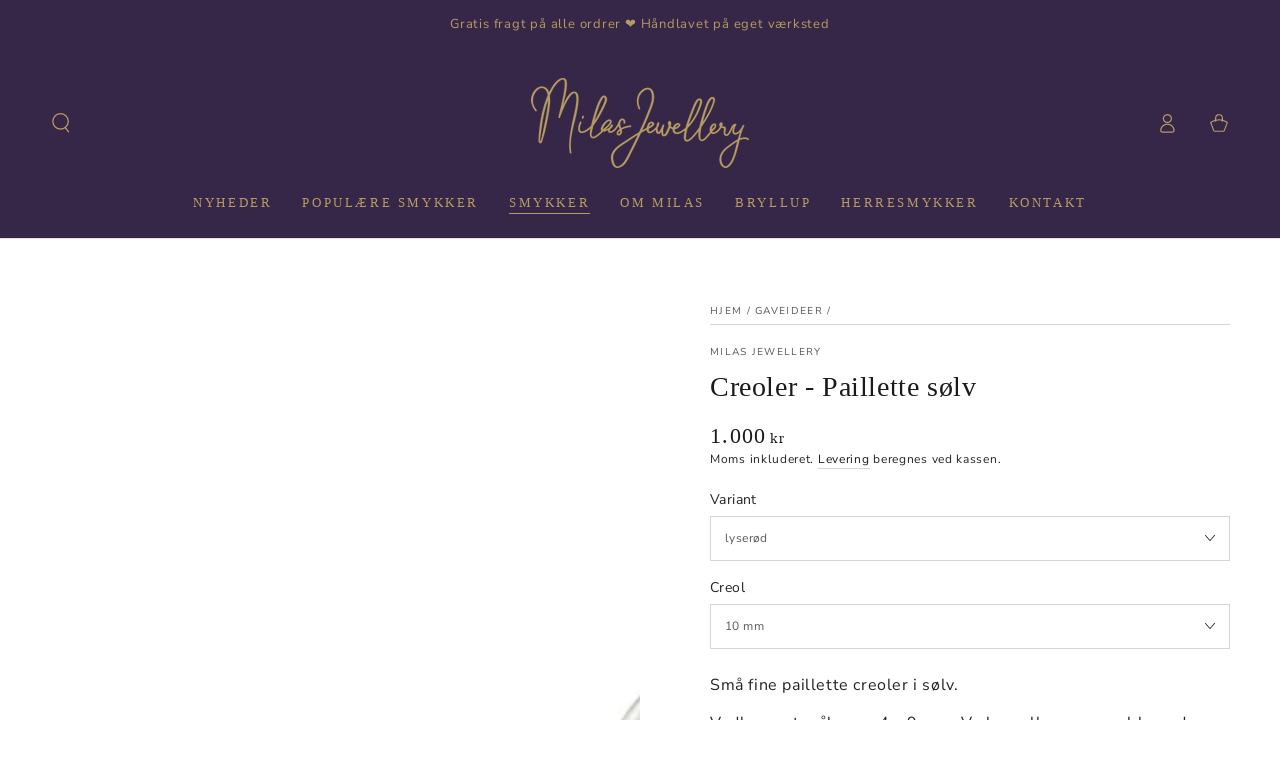

--- FILE ---
content_type: text/html; charset=utf-8
request_url: https://milas.dk/collections/alt-i-shoppen-gaveideer/products/paillette-creoler
body_size: 51195
content:
<!doctype html>
<html class="no-js" lang="da">
  <head>
    <meta charset="utf-8">
    <meta http-equiv="X-UA-Compatible" content="IE=edge">
    <meta name="viewport" content="width=device-width,initial-scale=1">
    <meta name="theme-color" content="">
    <link rel="canonical" href="https://milas.dk/products/paillette-creoler">
    <link rel="preconnect" href="https://cdn.shopify.com" crossorigin><link rel="icon" type="image/png" href="//milas.dk/cdn/shop/files/favicon-1.png?crop=center&height=32&v=1613700669&width=32"><link rel="preconnect" href="https://fonts.shopifycdn.com" crossorigin><title>
      Creoler - Paillette sølv
 &ndash; Milas Jewellery</title><meta name="description" content="Små fine paillette creoler i sølv. Vedhænget måler ca. 4 x 9 mm. Vælg mellem en creol hvor den udvendige diameter er 10 mm eller 12 mm. Tråden er 1 mm. Vi laver dem med keshi kultur perler og mange forskellige ædelstene. Stenene kan variere lidt i farve og størrelse fra gang til gang.">

<meta property="og:site_name" content="Milas Jewellery">
<meta property="og:url" content="https://milas.dk/products/paillette-creoler">
<meta property="og:title" content="Creoler - Paillette sølv">
<meta property="og:type" content="product">
<meta property="og:description" content="Små fine paillette creoler i sølv. Vedhænget måler ca. 4 x 9 mm. Vælg mellem en creol hvor den udvendige diameter er 10 mm eller 12 mm. Tråden er 1 mm. Vi laver dem med keshi kultur perler og mange forskellige ædelstene. Stenene kan variere lidt i farve og størrelse fra gang til gang."><meta property="og:image" content="http://milas.dk/cdn/shop/products/ring-265.png?v=1646128968">
  <meta property="og:image:secure_url" content="https://milas.dk/cdn/shop/products/ring-265.png?v=1646128968">
  <meta property="og:image:width" content="2000">
  <meta property="og:image:height" content="2000"><meta property="og:price:amount" content="1.000,00">
  <meta property="og:price:currency" content="DKK"><meta name="twitter:card" content="summary_large_image">
<meta name="twitter:title" content="Creoler - Paillette sølv">
<meta name="twitter:description" content="Små fine paillette creoler i sølv. Vedhænget måler ca. 4 x 9 mm. Vælg mellem en creol hvor den udvendige diameter er 10 mm eller 12 mm. Tråden er 1 mm. Vi laver dem med keshi kultur perler og mange forskellige ædelstene. Stenene kan variere lidt i farve og størrelse fra gang til gang.">


    <script src="//milas.dk/cdn/shop/t/8/assets/vendor-v4.js" defer="defer"></script>
    <script src="//milas.dk/cdn/shop/t/8/assets/pubsub.js?v=104623417541739052901750871779" defer="defer"></script>
    <script src="//milas.dk/cdn/shop/t/8/assets/global.js?v=26886119164065653851750871767" defer="defer"></script>
    <script src="https://ajax.googleapis.com/ajax/libs/jquery/3.6.4/jquery.min.js"></script>

    <script>window.performance && window.performance.mark && window.performance.mark('shopify.content_for_header.start');</script><meta name="google-site-verification" content="ieE1vVXVyc5WpRuL3k9zxm21KWhSxj-5xmdOpLf_B44">
<meta name="facebook-domain-verification" content="2qns23pxthtlui6t70vndjoxb7b3tt">
<meta name="facebook-domain-verification" content="bs5hdkd2jcqqxnnzg34qz68ox6mn1t">
<meta id="shopify-digital-wallet" name="shopify-digital-wallet" content="/50934087873/digital_wallets/dialog">
<meta name="shopify-checkout-api-token" content="17e36f13aaeedff05b50f1dd7744887d">
<link rel="alternate" type="application/json+oembed" href="https://milas.dk/products/paillette-creoler.oembed">
<script async="async" src="/checkouts/internal/preloads.js?locale=da-DK"></script>
<link rel="preconnect" href="https://shop.app" crossorigin="anonymous">
<script async="async" src="https://shop.app/checkouts/internal/preloads.js?locale=da-DK&shop_id=50934087873" crossorigin="anonymous"></script>
<script id="apple-pay-shop-capabilities" type="application/json">{"shopId":50934087873,"countryCode":"DK","currencyCode":"DKK","merchantCapabilities":["supports3DS"],"merchantId":"gid:\/\/shopify\/Shop\/50934087873","merchantName":"Milas Jewellery","requiredBillingContactFields":["postalAddress","email","phone"],"requiredShippingContactFields":["postalAddress","email","phone"],"shippingType":"shipping","supportedNetworks":["visa","maestro","masterCard","amex"],"total":{"type":"pending","label":"Milas Jewellery","amount":"1.00"},"shopifyPaymentsEnabled":true,"supportsSubscriptions":true}</script>
<script id="shopify-features" type="application/json">{"accessToken":"17e36f13aaeedff05b50f1dd7744887d","betas":["rich-media-storefront-analytics"],"domain":"milas.dk","predictiveSearch":true,"shopId":50934087873,"locale":"da"}</script>
<script>var Shopify = Shopify || {};
Shopify.shop = "milasjewellery.myshopify.com";
Shopify.locale = "da";
Shopify.currency = {"active":"DKK","rate":"1.0"};
Shopify.country = "DK";
Shopify.theme = {"name":"Witterseh ApS - 25.06.2025","id":184122048847,"schema_name":"Be Yours","schema_version":"7.0.1","theme_store_id":1399,"role":"main"};
Shopify.theme.handle = "null";
Shopify.theme.style = {"id":null,"handle":null};
Shopify.cdnHost = "milas.dk/cdn";
Shopify.routes = Shopify.routes || {};
Shopify.routes.root = "/";</script>
<script type="module">!function(o){(o.Shopify=o.Shopify||{}).modules=!0}(window);</script>
<script>!function(o){function n(){var o=[];function n(){o.push(Array.prototype.slice.apply(arguments))}return n.q=o,n}var t=o.Shopify=o.Shopify||{};t.loadFeatures=n(),t.autoloadFeatures=n()}(window);</script>
<script>
  window.ShopifyPay = window.ShopifyPay || {};
  window.ShopifyPay.apiHost = "shop.app\/pay";
  window.ShopifyPay.redirectState = null;
</script>
<script id="shop-js-analytics" type="application/json">{"pageType":"product"}</script>
<script defer="defer" async type="module" src="//milas.dk/cdn/shopifycloud/shop-js/modules/v2/client.init-shop-cart-sync_DRC1jiY2.da.esm.js"></script>
<script defer="defer" async type="module" src="//milas.dk/cdn/shopifycloud/shop-js/modules/v2/chunk.common_CrN0W3AX.esm.js"></script>
<script defer="defer" async type="module" src="//milas.dk/cdn/shopifycloud/shop-js/modules/v2/chunk.modal_B5qjH7Fp.esm.js"></script>
<script type="module">
  await import("//milas.dk/cdn/shopifycloud/shop-js/modules/v2/client.init-shop-cart-sync_DRC1jiY2.da.esm.js");
await import("//milas.dk/cdn/shopifycloud/shop-js/modules/v2/chunk.common_CrN0W3AX.esm.js");
await import("//milas.dk/cdn/shopifycloud/shop-js/modules/v2/chunk.modal_B5qjH7Fp.esm.js");

  window.Shopify.SignInWithShop?.initShopCartSync?.({"fedCMEnabled":true,"windoidEnabled":true});

</script>
<script>
  window.Shopify = window.Shopify || {};
  if (!window.Shopify.featureAssets) window.Shopify.featureAssets = {};
  window.Shopify.featureAssets['shop-js'] = {"shop-cart-sync":["modules/v2/client.shop-cart-sync_Dv2KiPdg.da.esm.js","modules/v2/chunk.common_CrN0W3AX.esm.js","modules/v2/chunk.modal_B5qjH7Fp.esm.js"],"init-fed-cm":["modules/v2/client.init-fed-cm_BPTUrPNh.da.esm.js","modules/v2/chunk.common_CrN0W3AX.esm.js","modules/v2/chunk.modal_B5qjH7Fp.esm.js"],"shop-toast-manager":["modules/v2/client.shop-toast-manager_Bh4QHKw4.da.esm.js","modules/v2/chunk.common_CrN0W3AX.esm.js","modules/v2/chunk.modal_B5qjH7Fp.esm.js"],"init-shop-cart-sync":["modules/v2/client.init-shop-cart-sync_DRC1jiY2.da.esm.js","modules/v2/chunk.common_CrN0W3AX.esm.js","modules/v2/chunk.modal_B5qjH7Fp.esm.js"],"shop-button":["modules/v2/client.shop-button_X7PgUzeH.da.esm.js","modules/v2/chunk.common_CrN0W3AX.esm.js","modules/v2/chunk.modal_B5qjH7Fp.esm.js"],"init-windoid":["modules/v2/client.init-windoid_RlQjjH2A.da.esm.js","modules/v2/chunk.common_CrN0W3AX.esm.js","modules/v2/chunk.modal_B5qjH7Fp.esm.js"],"shop-cash-offers":["modules/v2/client.shop-cash-offers_B7IQk_fM.da.esm.js","modules/v2/chunk.common_CrN0W3AX.esm.js","modules/v2/chunk.modal_B5qjH7Fp.esm.js"],"pay-button":["modules/v2/client.pay-button_BeWvMhtg.da.esm.js","modules/v2/chunk.common_CrN0W3AX.esm.js","modules/v2/chunk.modal_B5qjH7Fp.esm.js"],"init-customer-accounts":["modules/v2/client.init-customer-accounts_BtfC2cLk.da.esm.js","modules/v2/client.shop-login-button_CoJ8YZGj.da.esm.js","modules/v2/chunk.common_CrN0W3AX.esm.js","modules/v2/chunk.modal_B5qjH7Fp.esm.js"],"avatar":["modules/v2/client.avatar_BTnouDA3.da.esm.js"],"checkout-modal":["modules/v2/client.checkout-modal_VIGk8YOv.da.esm.js","modules/v2/chunk.common_CrN0W3AX.esm.js","modules/v2/chunk.modal_B5qjH7Fp.esm.js"],"init-shop-for-new-customer-accounts":["modules/v2/client.init-shop-for-new-customer-accounts_Ce13kADV.da.esm.js","modules/v2/client.shop-login-button_CoJ8YZGj.da.esm.js","modules/v2/chunk.common_CrN0W3AX.esm.js","modules/v2/chunk.modal_B5qjH7Fp.esm.js"],"init-customer-accounts-sign-up":["modules/v2/client.init-customer-accounts-sign-up_BssfBd98.da.esm.js","modules/v2/client.shop-login-button_CoJ8YZGj.da.esm.js","modules/v2/chunk.common_CrN0W3AX.esm.js","modules/v2/chunk.modal_B5qjH7Fp.esm.js"],"init-shop-email-lookup-coordinator":["modules/v2/client.init-shop-email-lookup-coordinator_BtyDrksl.da.esm.js","modules/v2/chunk.common_CrN0W3AX.esm.js","modules/v2/chunk.modal_B5qjH7Fp.esm.js"],"shop-follow-button":["modules/v2/client.shop-follow-button_C_wA9utf.da.esm.js","modules/v2/chunk.common_CrN0W3AX.esm.js","modules/v2/chunk.modal_B5qjH7Fp.esm.js"],"shop-login-button":["modules/v2/client.shop-login-button_CoJ8YZGj.da.esm.js","modules/v2/chunk.common_CrN0W3AX.esm.js","modules/v2/chunk.modal_B5qjH7Fp.esm.js"],"shop-login":["modules/v2/client.shop-login_BGcvJfq_.da.esm.js","modules/v2/chunk.common_CrN0W3AX.esm.js","modules/v2/chunk.modal_B5qjH7Fp.esm.js"],"lead-capture":["modules/v2/client.lead-capture_B2Lh4CYu.da.esm.js","modules/v2/chunk.common_CrN0W3AX.esm.js","modules/v2/chunk.modal_B5qjH7Fp.esm.js"],"payment-terms":["modules/v2/client.payment-terms_CeFWJiVF.da.esm.js","modules/v2/chunk.common_CrN0W3AX.esm.js","modules/v2/chunk.modal_B5qjH7Fp.esm.js"]};
</script>
<script>(function() {
  var isLoaded = false;
  function asyncLoad() {
    if (isLoaded) return;
    isLoaded = true;
    var urls = ["https:\/\/dashboard.mailerlite.com\/shopify\/3082\/303761?shop=milasjewellery.myshopify.com"];
    for (var i = 0; i < urls.length; i++) {
      var s = document.createElement('script');
      s.type = 'text/javascript';
      s.async = true;
      s.src = urls[i];
      var x = document.getElementsByTagName('script')[0];
      x.parentNode.insertBefore(s, x);
    }
  };
  if(window.attachEvent) {
    window.attachEvent('onload', asyncLoad);
  } else {
    window.addEventListener('load', asyncLoad, false);
  }
})();</script>
<script id="__st">var __st={"a":50934087873,"offset":3600,"reqid":"ec7e47f3-b69f-4711-8e58-5544e83b6f3c-1769653499","pageurl":"milas.dk\/collections\/alt-i-shoppen-gaveideer\/products\/paillette-creoler","u":"04555e83ac5a","p":"product","rtyp":"product","rid":6636555567297};</script>
<script>window.ShopifyPaypalV4VisibilityTracking = true;</script>
<script id="captcha-bootstrap">!function(){'use strict';const t='contact',e='account',n='new_comment',o=[[t,t],['blogs',n],['comments',n],[t,'customer']],c=[[e,'customer_login'],[e,'guest_login'],[e,'recover_customer_password'],[e,'create_customer']],r=t=>t.map((([t,e])=>`form[action*='/${t}']:not([data-nocaptcha='true']) input[name='form_type'][value='${e}']`)).join(','),a=t=>()=>t?[...document.querySelectorAll(t)].map((t=>t.form)):[];function s(){const t=[...o],e=r(t);return a(e)}const i='password',u='form_key',d=['recaptcha-v3-token','g-recaptcha-response','h-captcha-response',i],f=()=>{try{return window.sessionStorage}catch{return}},m='__shopify_v',_=t=>t.elements[u];function p(t,e,n=!1){try{const o=window.sessionStorage,c=JSON.parse(o.getItem(e)),{data:r}=function(t){const{data:e,action:n}=t;return t[m]||n?{data:e,action:n}:{data:t,action:n}}(c);for(const[e,n]of Object.entries(r))t.elements[e]&&(t.elements[e].value=n);n&&o.removeItem(e)}catch(o){console.error('form repopulation failed',{error:o})}}const l='form_type',E='cptcha';function T(t){t.dataset[E]=!0}const w=window,h=w.document,L='Shopify',v='ce_forms',y='captcha';let A=!1;((t,e)=>{const n=(g='f06e6c50-85a8-45c8-87d0-21a2b65856fe',I='https://cdn.shopify.com/shopifycloud/storefront-forms-hcaptcha/ce_storefront_forms_captcha_hcaptcha.v1.5.2.iife.js',D={infoText:'Beskyttet af hCaptcha',privacyText:'Beskyttelse af persondata',termsText:'Vilkår'},(t,e,n)=>{const o=w[L][v],c=o.bindForm;if(c)return c(t,g,e,D).then(n);var r;o.q.push([[t,g,e,D],n]),r=I,A||(h.body.append(Object.assign(h.createElement('script'),{id:'captcha-provider',async:!0,src:r})),A=!0)});var g,I,D;w[L]=w[L]||{},w[L][v]=w[L][v]||{},w[L][v].q=[],w[L][y]=w[L][y]||{},w[L][y].protect=function(t,e){n(t,void 0,e),T(t)},Object.freeze(w[L][y]),function(t,e,n,w,h,L){const[v,y,A,g]=function(t,e,n){const i=e?o:[],u=t?c:[],d=[...i,...u],f=r(d),m=r(i),_=r(d.filter((([t,e])=>n.includes(e))));return[a(f),a(m),a(_),s()]}(w,h,L),I=t=>{const e=t.target;return e instanceof HTMLFormElement?e:e&&e.form},D=t=>v().includes(t);t.addEventListener('submit',(t=>{const e=I(t);if(!e)return;const n=D(e)&&!e.dataset.hcaptchaBound&&!e.dataset.recaptchaBound,o=_(e),c=g().includes(e)&&(!o||!o.value);(n||c)&&t.preventDefault(),c&&!n&&(function(t){try{if(!f())return;!function(t){const e=f();if(!e)return;const n=_(t);if(!n)return;const o=n.value;o&&e.removeItem(o)}(t);const e=Array.from(Array(32),(()=>Math.random().toString(36)[2])).join('');!function(t,e){_(t)||t.append(Object.assign(document.createElement('input'),{type:'hidden',name:u})),t.elements[u].value=e}(t,e),function(t,e){const n=f();if(!n)return;const o=[...t.querySelectorAll(`input[type='${i}']`)].map((({name:t})=>t)),c=[...d,...o],r={};for(const[a,s]of new FormData(t).entries())c.includes(a)||(r[a]=s);n.setItem(e,JSON.stringify({[m]:1,action:t.action,data:r}))}(t,e)}catch(e){console.error('failed to persist form',e)}}(e),e.submit())}));const S=(t,e)=>{t&&!t.dataset[E]&&(n(t,e.some((e=>e===t))),T(t))};for(const o of['focusin','change'])t.addEventListener(o,(t=>{const e=I(t);D(e)&&S(e,y())}));const B=e.get('form_key'),M=e.get(l),P=B&&M;t.addEventListener('DOMContentLoaded',(()=>{const t=y();if(P)for(const e of t)e.elements[l].value===M&&p(e,B);[...new Set([...A(),...v().filter((t=>'true'===t.dataset.shopifyCaptcha))])].forEach((e=>S(e,t)))}))}(h,new URLSearchParams(w.location.search),n,t,e,['guest_login'])})(!0,!0)}();</script>
<script integrity="sha256-4kQ18oKyAcykRKYeNunJcIwy7WH5gtpwJnB7kiuLZ1E=" data-source-attribution="shopify.loadfeatures" defer="defer" src="//milas.dk/cdn/shopifycloud/storefront/assets/storefront/load_feature-a0a9edcb.js" crossorigin="anonymous"></script>
<script crossorigin="anonymous" defer="defer" src="//milas.dk/cdn/shopifycloud/storefront/assets/shopify_pay/storefront-65b4c6d7.js?v=20250812"></script>
<script data-source-attribution="shopify.dynamic_checkout.dynamic.init">var Shopify=Shopify||{};Shopify.PaymentButton=Shopify.PaymentButton||{isStorefrontPortableWallets:!0,init:function(){window.Shopify.PaymentButton.init=function(){};var t=document.createElement("script");t.src="https://milas.dk/cdn/shopifycloud/portable-wallets/latest/portable-wallets.da.js",t.type="module",document.head.appendChild(t)}};
</script>
<script data-source-attribution="shopify.dynamic_checkout.buyer_consent">
  function portableWalletsHideBuyerConsent(e){var t=document.getElementById("shopify-buyer-consent"),n=document.getElementById("shopify-subscription-policy-button");t&&n&&(t.classList.add("hidden"),t.setAttribute("aria-hidden","true"),n.removeEventListener("click",e))}function portableWalletsShowBuyerConsent(e){var t=document.getElementById("shopify-buyer-consent"),n=document.getElementById("shopify-subscription-policy-button");t&&n&&(t.classList.remove("hidden"),t.removeAttribute("aria-hidden"),n.addEventListener("click",e))}window.Shopify?.PaymentButton&&(window.Shopify.PaymentButton.hideBuyerConsent=portableWalletsHideBuyerConsent,window.Shopify.PaymentButton.showBuyerConsent=portableWalletsShowBuyerConsent);
</script>
<script data-source-attribution="shopify.dynamic_checkout.cart.bootstrap">document.addEventListener("DOMContentLoaded",(function(){function t(){return document.querySelector("shopify-accelerated-checkout-cart, shopify-accelerated-checkout")}if(t())Shopify.PaymentButton.init();else{new MutationObserver((function(e,n){t()&&(Shopify.PaymentButton.init(),n.disconnect())})).observe(document.body,{childList:!0,subtree:!0})}}));
</script>
<link id="shopify-accelerated-checkout-styles" rel="stylesheet" media="screen" href="https://milas.dk/cdn/shopifycloud/portable-wallets/latest/accelerated-checkout-backwards-compat.css" crossorigin="anonymous">
<style id="shopify-accelerated-checkout-cart">
        #shopify-buyer-consent {
  margin-top: 1em;
  display: inline-block;
  width: 100%;
}

#shopify-buyer-consent.hidden {
  display: none;
}

#shopify-subscription-policy-button {
  background: none;
  border: none;
  padding: 0;
  text-decoration: underline;
  font-size: inherit;
  cursor: pointer;
}

#shopify-subscription-policy-button::before {
  box-shadow: none;
}

      </style>
<script id="sections-script" data-sections="header,footer" defer="defer" src="//milas.dk/cdn/shop/t/8/compiled_assets/scripts.js?v=2110"></script>
<script>window.performance && window.performance.mark && window.performance.mark('shopify.content_for_header.end');</script>

<style data-shopify>@font-face {
  font-family: "Nunito Sans";
  font-weight: 400;
  font-style: normal;
  font-display: swap;
  src: url("//milas.dk/cdn/fonts/nunito_sans/nunitosans_n4.0276fe080df0ca4e6a22d9cb55aed3ed5ba6b1da.woff2") format("woff2"),
       url("//milas.dk/cdn/fonts/nunito_sans/nunitosans_n4.b4964bee2f5e7fd9c3826447e73afe2baad607b7.woff") format("woff");
}

  @font-face {
  font-family: "Nunito Sans";
  font-weight: 600;
  font-style: normal;
  font-display: swap;
  src: url("//milas.dk/cdn/fonts/nunito_sans/nunitosans_n6.6e9464eba570101a53130c8130a9e17a8eb55c21.woff2") format("woff2"),
       url("//milas.dk/cdn/fonts/nunito_sans/nunitosans_n6.25a0ac0c0a8a26038c7787054dd6058dfbc20fa8.woff") format("woff");
}

  @font-face {
  font-family: "Nunito Sans";
  font-weight: 400;
  font-style: italic;
  font-display: swap;
  src: url("//milas.dk/cdn/fonts/nunito_sans/nunitosans_i4.6e408730afac1484cf297c30b0e67c86d17fc586.woff2") format("woff2"),
       url("//milas.dk/cdn/fonts/nunito_sans/nunitosans_i4.c9b6dcbfa43622b39a5990002775a8381942ae38.woff") format("woff");
}

  @font-face {
  font-family: "Nunito Sans";
  font-weight: 600;
  font-style: italic;
  font-display: swap;
  src: url("//milas.dk/cdn/fonts/nunito_sans/nunitosans_i6.e62a4aa1de9af615155fca680231620b75369d24.woff2") format("woff2"),
       url("//milas.dk/cdn/fonts/nunito_sans/nunitosans_i6.84ec3dfef4c401afbcd538286a9d65b772072e4b.woff") format("woff");
}

  
  

  :root {
    --be-yours-version: "7.0.1";
    --font-body-family: "Nunito Sans", sans-serif;
    --font-body-style: normal;
    --font-body-weight: 400;

    --font-heading-family: "Times New Roman", Times, serif;
    --font-heading-style: normal;
    --font-heading-weight: 400;

    --font-body-scale: 1.0;
    --font-heading-scale: 1.0;

    --font-navigation-family: var(--font-heading-family);
    --font-navigation-size: 13px;
    --font-navigation-weight: var(--font-heading-weight);
    --font-button-family: var(--font-heading-family);
    --font-button-size: 13px;
    --font-button-baseline: 0.2rem;
    --font-price-family: var(--font-heading-family);
    --font-price-scale: var(--font-heading-scale);

    --color-base-text: 33, 35, 38;
    --color-base-background: 255, 255, 255;
    --color-base-solid-button-labels: 183, 154, 98;
    --color-base-outline-button-labels: 26, 27, 24;
    --color-base-accent: 54, 39, 72;
    --color-base-heading: 26, 27, 24;
    --color-base-border: 210, 213, 217;
    --color-placeholder: 243, 243, 243;
    --color-overlay: 33, 35, 38;
    --color-keyboard-focus: 135, 173, 245;
    --color-shadow: 168, 232, 226;
    --shadow-opacity: 1;

    --color-background-dark: 235, 235, 235;
    --color-price: #1a1b18;
    --color-sale-price: #b79a62;
    --color-sale-badge-background: #b79a62;
    --color-reviews: #ffb503;
    --color-critical: #d72c0d;
    --color-success: #008060;
    --color-highlight: 187, 255, 0;

    --payment-terms-background-color: #ffffff;
    --page-width: 160rem;
    --page-width-margin: 0rem;

    --card-color-scheme: var(--color-placeholder);
    --card-text-alignment: left;
    --card-flex-alignment: flex-left;
    --card-image-padding: 0px;
    --card-border-width: 0px;
    --card-radius: 0px;
    --card-shadow-horizontal-offset: 0px;
    --card-shadow-vertical-offset: 0px;
    
    --button-radius: 0px;
    --button-border-width: 2px;
    --button-shadow-horizontal-offset: 0px;
    --button-shadow-vertical-offset: 0px;

    --spacing-sections-desktop: 0px;
    --spacing-sections-mobile: 0px;

    --gradient-free-ship-progress: linear-gradient(325deg,#F9423A 0,#F1E04D 100%);
    --gradient-free-ship-complete: linear-gradient(325deg, #049cff 0, #35ee7a 100%);
  }

  *,
  *::before,
  *::after {
    box-sizing: inherit;
  }

  html {
    box-sizing: border-box;
    font-size: calc(var(--font-body-scale) * 62.5%);
    height: 100%;
  }

  body {
    min-height: 100%;
    margin: 0;
    font-size: 1.5rem;
    letter-spacing: 0.06rem;
    line-height: calc(1 + 0.8 / var(--font-body-scale));
    font-family: var(--font-body-family);
    font-style: var(--font-body-style);
    font-weight: var(--font-body-weight);
  }

  @media screen and (min-width: 750px) {
    body {
      font-size: 1.6rem;
    }
  }</style><link href="//milas.dk/cdn/shop/t/8/assets/base.css?v=39172067194782611471750871702" rel="stylesheet" type="text/css" media="all" /><link href="//milas.dk/cdn/shop/t/8/assets/custom.css?v=87325311015043578641750958522" rel="stylesheet" type="text/css" media="all" />
<link rel="preload" as="font" href="//milas.dk/cdn/fonts/nunito_sans/nunitosans_n4.0276fe080df0ca4e6a22d9cb55aed3ed5ba6b1da.woff2" type="font/woff2" crossorigin><link rel="stylesheet" href="//milas.dk/cdn/shop/t/8/assets/component-predictive-search.css?v=21505439471608135461750871740" media="print" onload="this.media='all'"><link rel="stylesheet" href="//milas.dk/cdn/shop/t/8/assets/component-quick-view.css?v=74011563189484492361750871747" media="print" onload="this.media='all'"><link rel="stylesheet" href="//milas.dk/cdn/shop/t/8/assets/component-color-swatches.css?v=103905711642914497571750871722" media="print" onload="this.media='all'"><script>document.documentElement.className = document.documentElement.className.replace('no-js', 'js');</script>
  <link href="https://monorail-edge.shopifysvc.com" rel="dns-prefetch">
<script>(function(){if ("sendBeacon" in navigator && "performance" in window) {try {var session_token_from_headers = performance.getEntriesByType('navigation')[0].serverTiming.find(x => x.name == '_s').description;} catch {var session_token_from_headers = undefined;}var session_cookie_matches = document.cookie.match(/_shopify_s=([^;]*)/);var session_token_from_cookie = session_cookie_matches && session_cookie_matches.length === 2 ? session_cookie_matches[1] : "";var session_token = session_token_from_headers || session_token_from_cookie || "";function handle_abandonment_event(e) {var entries = performance.getEntries().filter(function(entry) {return /monorail-edge.shopifysvc.com/.test(entry.name);});if (!window.abandonment_tracked && entries.length === 0) {window.abandonment_tracked = true;var currentMs = Date.now();var navigation_start = performance.timing.navigationStart;var payload = {shop_id: 50934087873,url: window.location.href,navigation_start,duration: currentMs - navigation_start,session_token,page_type: "product"};window.navigator.sendBeacon("https://monorail-edge.shopifysvc.com/v1/produce", JSON.stringify({schema_id: "online_store_buyer_site_abandonment/1.1",payload: payload,metadata: {event_created_at_ms: currentMs,event_sent_at_ms: currentMs}}));}}window.addEventListener('pagehide', handle_abandonment_event);}}());</script>
<script id="web-pixels-manager-setup">(function e(e,d,r,n,o){if(void 0===o&&(o={}),!Boolean(null===(a=null===(i=window.Shopify)||void 0===i?void 0:i.analytics)||void 0===a?void 0:a.replayQueue)){var i,a;window.Shopify=window.Shopify||{};var t=window.Shopify;t.analytics=t.analytics||{};var s=t.analytics;s.replayQueue=[],s.publish=function(e,d,r){return s.replayQueue.push([e,d,r]),!0};try{self.performance.mark("wpm:start")}catch(e){}var l=function(){var e={modern:/Edge?\/(1{2}[4-9]|1[2-9]\d|[2-9]\d{2}|\d{4,})\.\d+(\.\d+|)|Firefox\/(1{2}[4-9]|1[2-9]\d|[2-9]\d{2}|\d{4,})\.\d+(\.\d+|)|Chrom(ium|e)\/(9{2}|\d{3,})\.\d+(\.\d+|)|(Maci|X1{2}).+ Version\/(15\.\d+|(1[6-9]|[2-9]\d|\d{3,})\.\d+)([,.]\d+|)( \(\w+\)|)( Mobile\/\w+|) Safari\/|Chrome.+OPR\/(9{2}|\d{3,})\.\d+\.\d+|(CPU[ +]OS|iPhone[ +]OS|CPU[ +]iPhone|CPU IPhone OS|CPU iPad OS)[ +]+(15[._]\d+|(1[6-9]|[2-9]\d|\d{3,})[._]\d+)([._]\d+|)|Android:?[ /-](13[3-9]|1[4-9]\d|[2-9]\d{2}|\d{4,})(\.\d+|)(\.\d+|)|Android.+Firefox\/(13[5-9]|1[4-9]\d|[2-9]\d{2}|\d{4,})\.\d+(\.\d+|)|Android.+Chrom(ium|e)\/(13[3-9]|1[4-9]\d|[2-9]\d{2}|\d{4,})\.\d+(\.\d+|)|SamsungBrowser\/([2-9]\d|\d{3,})\.\d+/,legacy:/Edge?\/(1[6-9]|[2-9]\d|\d{3,})\.\d+(\.\d+|)|Firefox\/(5[4-9]|[6-9]\d|\d{3,})\.\d+(\.\d+|)|Chrom(ium|e)\/(5[1-9]|[6-9]\d|\d{3,})\.\d+(\.\d+|)([\d.]+$|.*Safari\/(?![\d.]+ Edge\/[\d.]+$))|(Maci|X1{2}).+ Version\/(10\.\d+|(1[1-9]|[2-9]\d|\d{3,})\.\d+)([,.]\d+|)( \(\w+\)|)( Mobile\/\w+|) Safari\/|Chrome.+OPR\/(3[89]|[4-9]\d|\d{3,})\.\d+\.\d+|(CPU[ +]OS|iPhone[ +]OS|CPU[ +]iPhone|CPU IPhone OS|CPU iPad OS)[ +]+(10[._]\d+|(1[1-9]|[2-9]\d|\d{3,})[._]\d+)([._]\d+|)|Android:?[ /-](13[3-9]|1[4-9]\d|[2-9]\d{2}|\d{4,})(\.\d+|)(\.\d+|)|Mobile Safari.+OPR\/([89]\d|\d{3,})\.\d+\.\d+|Android.+Firefox\/(13[5-9]|1[4-9]\d|[2-9]\d{2}|\d{4,})\.\d+(\.\d+|)|Android.+Chrom(ium|e)\/(13[3-9]|1[4-9]\d|[2-9]\d{2}|\d{4,})\.\d+(\.\d+|)|Android.+(UC? ?Browser|UCWEB|U3)[ /]?(15\.([5-9]|\d{2,})|(1[6-9]|[2-9]\d|\d{3,})\.\d+)\.\d+|SamsungBrowser\/(5\.\d+|([6-9]|\d{2,})\.\d+)|Android.+MQ{2}Browser\/(14(\.(9|\d{2,})|)|(1[5-9]|[2-9]\d|\d{3,})(\.\d+|))(\.\d+|)|K[Aa][Ii]OS\/(3\.\d+|([4-9]|\d{2,})\.\d+)(\.\d+|)/},d=e.modern,r=e.legacy,n=navigator.userAgent;return n.match(d)?"modern":n.match(r)?"legacy":"unknown"}(),u="modern"===l?"modern":"legacy",c=(null!=n?n:{modern:"",legacy:""})[u],f=function(e){return[e.baseUrl,"/wpm","/b",e.hashVersion,"modern"===e.buildTarget?"m":"l",".js"].join("")}({baseUrl:d,hashVersion:r,buildTarget:u}),m=function(e){var d=e.version,r=e.bundleTarget,n=e.surface,o=e.pageUrl,i=e.monorailEndpoint;return{emit:function(e){var a=e.status,t=e.errorMsg,s=(new Date).getTime(),l=JSON.stringify({metadata:{event_sent_at_ms:s},events:[{schema_id:"web_pixels_manager_load/3.1",payload:{version:d,bundle_target:r,page_url:o,status:a,surface:n,error_msg:t},metadata:{event_created_at_ms:s}}]});if(!i)return console&&console.warn&&console.warn("[Web Pixels Manager] No Monorail endpoint provided, skipping logging."),!1;try{return self.navigator.sendBeacon.bind(self.navigator)(i,l)}catch(e){}var u=new XMLHttpRequest;try{return u.open("POST",i,!0),u.setRequestHeader("Content-Type","text/plain"),u.send(l),!0}catch(e){return console&&console.warn&&console.warn("[Web Pixels Manager] Got an unhandled error while logging to Monorail."),!1}}}}({version:r,bundleTarget:l,surface:e.surface,pageUrl:self.location.href,monorailEndpoint:e.monorailEndpoint});try{o.browserTarget=l,function(e){var d=e.src,r=e.async,n=void 0===r||r,o=e.onload,i=e.onerror,a=e.sri,t=e.scriptDataAttributes,s=void 0===t?{}:t,l=document.createElement("script"),u=document.querySelector("head"),c=document.querySelector("body");if(l.async=n,l.src=d,a&&(l.integrity=a,l.crossOrigin="anonymous"),s)for(var f in s)if(Object.prototype.hasOwnProperty.call(s,f))try{l.dataset[f]=s[f]}catch(e){}if(o&&l.addEventListener("load",o),i&&l.addEventListener("error",i),u)u.appendChild(l);else{if(!c)throw new Error("Did not find a head or body element to append the script");c.appendChild(l)}}({src:f,async:!0,onload:function(){if(!function(){var e,d;return Boolean(null===(d=null===(e=window.Shopify)||void 0===e?void 0:e.analytics)||void 0===d?void 0:d.initialized)}()){var d=window.webPixelsManager.init(e)||void 0;if(d){var r=window.Shopify.analytics;r.replayQueue.forEach((function(e){var r=e[0],n=e[1],o=e[2];d.publishCustomEvent(r,n,o)})),r.replayQueue=[],r.publish=d.publishCustomEvent,r.visitor=d.visitor,r.initialized=!0}}},onerror:function(){return m.emit({status:"failed",errorMsg:"".concat(f," has failed to load")})},sri:function(e){var d=/^sha384-[A-Za-z0-9+/=]+$/;return"string"==typeof e&&d.test(e)}(c)?c:"",scriptDataAttributes:o}),m.emit({status:"loading"})}catch(e){m.emit({status:"failed",errorMsg:(null==e?void 0:e.message)||"Unknown error"})}}})({shopId: 50934087873,storefrontBaseUrl: "https://milas.dk",extensionsBaseUrl: "https://extensions.shopifycdn.com/cdn/shopifycloud/web-pixels-manager",monorailEndpoint: "https://monorail-edge.shopifysvc.com/unstable/produce_batch",surface: "storefront-renderer",enabledBetaFlags: ["2dca8a86"],webPixelsConfigList: [{"id":"1967423823","configuration":"{\"config\":\"{\\\"google_tag_ids\\\":[\\\"G-RBRQS8QK6F\\\"],\\\"target_country\\\":\\\"ZZ\\\",\\\"gtag_events\\\":[{\\\"type\\\":\\\"begin_checkout\\\",\\\"action_label\\\":\\\"G-RBRQS8QK6F\\\"},{\\\"type\\\":\\\"search\\\",\\\"action_label\\\":\\\"G-RBRQS8QK6F\\\"},{\\\"type\\\":\\\"view_item\\\",\\\"action_label\\\":\\\"G-RBRQS8QK6F\\\"},{\\\"type\\\":\\\"purchase\\\",\\\"action_label\\\":\\\"G-RBRQS8QK6F\\\"},{\\\"type\\\":\\\"page_view\\\",\\\"action_label\\\":\\\"G-RBRQS8QK6F\\\"},{\\\"type\\\":\\\"add_payment_info\\\",\\\"action_label\\\":\\\"G-RBRQS8QK6F\\\"},{\\\"type\\\":\\\"add_to_cart\\\",\\\"action_label\\\":\\\"G-RBRQS8QK6F\\\"}],\\\"enable_monitoring_mode\\\":false}\"}","eventPayloadVersion":"v1","runtimeContext":"OPEN","scriptVersion":"b2a88bafab3e21179ed38636efcd8a93","type":"APP","apiClientId":1780363,"privacyPurposes":[],"dataSharingAdjustments":{"protectedCustomerApprovalScopes":["read_customer_address","read_customer_email","read_customer_name","read_customer_personal_data","read_customer_phone"]}},{"id":"364183887","configuration":"{\"pixel_id\":\"1384556521628835\",\"pixel_type\":\"facebook_pixel\",\"metaapp_system_user_token\":\"-\"}","eventPayloadVersion":"v1","runtimeContext":"OPEN","scriptVersion":"ca16bc87fe92b6042fbaa3acc2fbdaa6","type":"APP","apiClientId":2329312,"privacyPurposes":["ANALYTICS","MARKETING","SALE_OF_DATA"],"dataSharingAdjustments":{"protectedCustomerApprovalScopes":["read_customer_address","read_customer_email","read_customer_name","read_customer_personal_data","read_customer_phone"]}},{"id":"183828815","eventPayloadVersion":"v1","runtimeContext":"LAX","scriptVersion":"1","type":"CUSTOM","privacyPurposes":["ANALYTICS"],"name":"Google Analytics tag (migrated)"},{"id":"shopify-app-pixel","configuration":"{}","eventPayloadVersion":"v1","runtimeContext":"STRICT","scriptVersion":"0450","apiClientId":"shopify-pixel","type":"APP","privacyPurposes":["ANALYTICS","MARKETING"]},{"id":"shopify-custom-pixel","eventPayloadVersion":"v1","runtimeContext":"LAX","scriptVersion":"0450","apiClientId":"shopify-pixel","type":"CUSTOM","privacyPurposes":["ANALYTICS","MARKETING"]}],isMerchantRequest: false,initData: {"shop":{"name":"Milas Jewellery","paymentSettings":{"currencyCode":"DKK"},"myshopifyDomain":"milasjewellery.myshopify.com","countryCode":"DK","storefrontUrl":"https:\/\/milas.dk"},"customer":null,"cart":null,"checkout":null,"productVariants":[{"price":{"amount":1000.0,"currencyCode":"DKK"},"product":{"title":"Creoler - Paillette sølv","vendor":"Milas Jewellery","id":"6636555567297","untranslatedTitle":"Creoler - Paillette sølv","url":"\/products\/paillette-creoler","type":""},"id":"39639511728321","image":{"src":"\/\/milas.dk\/cdn\/shop\/products\/ring-265.png?v=1646128968"},"sku":"14825","title":"lyserød \/ 10 mm","untranslatedTitle":"lyserød \/ 10 mm"},{"price":{"amount":1000.0,"currencyCode":"DKK"},"product":{"title":"Creoler - Paillette sølv","vendor":"Milas Jewellery","id":"6636555567297","untranslatedTitle":"Creoler - Paillette sølv","url":"\/products\/paillette-creoler","type":""},"id":"39639511761089","image":{"src":"\/\/milas.dk\/cdn\/shop\/products\/ring-265.png?v=1646128968"},"sku":"14825","title":"lyserød \/ 12 mm","untranslatedTitle":"lyserød \/ 12 mm"},{"price":{"amount":1000.0,"currencyCode":"DKK"},"product":{"title":"Creoler - Paillette sølv","vendor":"Milas Jewellery","id":"6636555567297","untranslatedTitle":"Creoler - Paillette sølv","url":"\/products\/paillette-creoler","type":""},"id":"39639511793857","image":{"src":"\/\/milas.dk\/cdn\/shop\/products\/ring-265.png?v=1646128968"},"sku":"14825","title":"pink \/ 10 mm","untranslatedTitle":"pink \/ 10 mm"},{"price":{"amount":1000.0,"currencyCode":"DKK"},"product":{"title":"Creoler - Paillette sølv","vendor":"Milas Jewellery","id":"6636555567297","untranslatedTitle":"Creoler - Paillette sølv","url":"\/products\/paillette-creoler","type":""},"id":"39639511826625","image":{"src":"\/\/milas.dk\/cdn\/shop\/products\/ring-265.png?v=1646128968"},"sku":"14825","title":"pink \/ 12 mm","untranslatedTitle":"pink \/ 12 mm"},{"price":{"amount":1000.0,"currencyCode":"DKK"},"product":{"title":"Creoler - Paillette sølv","vendor":"Milas Jewellery","id":"6636555567297","untranslatedTitle":"Creoler - Paillette sølv","url":"\/products\/paillette-creoler","type":""},"id":"39639511859393","image":{"src":"\/\/milas.dk\/cdn\/shop\/products\/ring-265.png?v=1646128968"},"sku":"14825","title":"nude \/ 10 mm","untranslatedTitle":"nude \/ 10 mm"},{"price":{"amount":1000.0,"currencyCode":"DKK"},"product":{"title":"Creoler - Paillette sølv","vendor":"Milas Jewellery","id":"6636555567297","untranslatedTitle":"Creoler - Paillette sølv","url":"\/products\/paillette-creoler","type":""},"id":"39639511892161","image":{"src":"\/\/milas.dk\/cdn\/shop\/products\/ring-265.png?v=1646128968"},"sku":"14825","title":"nude \/ 12 mm","untranslatedTitle":"nude \/ 12 mm"},{"price":{"amount":1000.0,"currencyCode":"DKK"},"product":{"title":"Creoler - Paillette sølv","vendor":"Milas Jewellery","id":"6636555567297","untranslatedTitle":"Creoler - Paillette sølv","url":"\/products\/paillette-creoler","type":""},"id":"39639511924929","image":{"src":"\/\/milas.dk\/cdn\/shop\/products\/ring-265.png?v=1646128968"},"sku":"14825","title":"lilla \/ 10 mm","untranslatedTitle":"lilla \/ 10 mm"},{"price":{"amount":1000.0,"currencyCode":"DKK"},"product":{"title":"Creoler - Paillette sølv","vendor":"Milas Jewellery","id":"6636555567297","untranslatedTitle":"Creoler - Paillette sølv","url":"\/products\/paillette-creoler","type":""},"id":"39639511957697","image":{"src":"\/\/milas.dk\/cdn\/shop\/products\/ring-265.png?v=1646128968"},"sku":"14825","title":"lilla \/ 12 mm","untranslatedTitle":"lilla \/ 12 mm"},{"price":{"amount":1000.0,"currencyCode":"DKK"},"product":{"title":"Creoler - Paillette sølv","vendor":"Milas Jewellery","id":"6636555567297","untranslatedTitle":"Creoler - Paillette sølv","url":"\/products\/paillette-creoler","type":""},"id":"39639511990465","image":{"src":"\/\/milas.dk\/cdn\/shop\/products\/ring-265.png?v=1646128968"},"sku":"14825","title":"lyseblå \/ 10 mm","untranslatedTitle":"lyseblå \/ 10 mm"},{"price":{"amount":1000.0,"currencyCode":"DKK"},"product":{"title":"Creoler - Paillette sølv","vendor":"Milas Jewellery","id":"6636555567297","untranslatedTitle":"Creoler - Paillette sølv","url":"\/products\/paillette-creoler","type":""},"id":"39639512023233","image":{"src":"\/\/milas.dk\/cdn\/shop\/products\/ring-265.png?v=1646128968"},"sku":"14825","title":"lyseblå \/ 12 mm","untranslatedTitle":"lyseblå \/ 12 mm"},{"price":{"amount":1000.0,"currencyCode":"DKK"},"product":{"title":"Creoler - Paillette sølv","vendor":"Milas Jewellery","id":"6636555567297","untranslatedTitle":"Creoler - Paillette sølv","url":"\/products\/paillette-creoler","type":""},"id":"39639512056001","image":{"src":"\/\/milas.dk\/cdn\/shop\/products\/ring-265.png?v=1646128968"},"sku":"14825","title":"gul \/ 10 mm","untranslatedTitle":"gul \/ 10 mm"},{"price":{"amount":1000.0,"currencyCode":"DKK"},"product":{"title":"Creoler - Paillette sølv","vendor":"Milas Jewellery","id":"6636555567297","untranslatedTitle":"Creoler - Paillette sølv","url":"\/products\/paillette-creoler","type":""},"id":"39639512088769","image":{"src":"\/\/milas.dk\/cdn\/shop\/products\/ring-265.png?v=1646128968"},"sku":"14825","title":"gul \/ 12 mm","untranslatedTitle":"gul \/ 12 mm"},{"price":{"amount":1000.0,"currencyCode":"DKK"},"product":{"title":"Creoler - Paillette sølv","vendor":"Milas Jewellery","id":"6636555567297","untranslatedTitle":"Creoler - Paillette sølv","url":"\/products\/paillette-creoler","type":""},"id":"39639512121537","image":{"src":"\/\/milas.dk\/cdn\/shop\/products\/ring-265.png?v=1646128968"},"sku":"14825","title":"mosgrøn \/ 10 mm","untranslatedTitle":"mosgrøn \/ 10 mm"},{"price":{"amount":1000.0,"currencyCode":"DKK"},"product":{"title":"Creoler - Paillette sølv","vendor":"Milas Jewellery","id":"6636555567297","untranslatedTitle":"Creoler - Paillette sølv","url":"\/products\/paillette-creoler","type":""},"id":"39639512154305","image":{"src":"\/\/milas.dk\/cdn\/shop\/products\/ring-265.png?v=1646128968"},"sku":"14825","title":"mosgrøn \/ 12 mm","untranslatedTitle":"mosgrøn \/ 12 mm"},{"price":{"amount":1000.0,"currencyCode":"DKK"},"product":{"title":"Creoler - Paillette sølv","vendor":"Milas Jewellery","id":"6636555567297","untranslatedTitle":"Creoler - Paillette sølv","url":"\/products\/paillette-creoler","type":""},"id":"39639512219841","image":{"src":"\/\/milas.dk\/cdn\/shop\/products\/ring-265.png?v=1646128968"},"sku":"14825","title":"flaskegrøn \/ 10 mm","untranslatedTitle":"flaskegrøn \/ 10 mm"},{"price":{"amount":1000.0,"currencyCode":"DKK"},"product":{"title":"Creoler - Paillette sølv","vendor":"Milas Jewellery","id":"6636555567297","untranslatedTitle":"Creoler - Paillette sølv","url":"\/products\/paillette-creoler","type":""},"id":"39639512252609","image":{"src":"\/\/milas.dk\/cdn\/shop\/products\/ring-265.png?v=1646128968"},"sku":"14825","title":"flaskegrøn \/ 12 mm","untranslatedTitle":"flaskegrøn \/ 12 mm"},{"price":{"amount":1000.0,"currencyCode":"DKK"},"product":{"title":"Creoler - Paillette sølv","vendor":"Milas Jewellery","id":"6636555567297","untranslatedTitle":"Creoler - Paillette sølv","url":"\/products\/paillette-creoler","type":""},"id":"39639512318145","image":{"src":"\/\/milas.dk\/cdn\/shop\/products\/ring-265.png?v=1646128968"},"sku":"14825","title":"keshi kulturperle \/ 10 mm","untranslatedTitle":"keshi kulturperle \/ 10 mm"},{"price":{"amount":1000.0,"currencyCode":"DKK"},"product":{"title":"Creoler - Paillette sølv","vendor":"Milas Jewellery","id":"6636555567297","untranslatedTitle":"Creoler - Paillette sølv","url":"\/products\/paillette-creoler","type":""},"id":"39639512383681","image":{"src":"\/\/milas.dk\/cdn\/shop\/products\/ring-265.png?v=1646128968"},"sku":"14825","title":"keshi kulturperle \/ 12 mm","untranslatedTitle":"keshi kulturperle \/ 12 mm"}],"purchasingCompany":null},},"https://milas.dk/cdn","1d2a099fw23dfb22ep557258f5m7a2edbae",{"modern":"","legacy":""},{"shopId":"50934087873","storefrontBaseUrl":"https:\/\/milas.dk","extensionBaseUrl":"https:\/\/extensions.shopifycdn.com\/cdn\/shopifycloud\/web-pixels-manager","surface":"storefront-renderer","enabledBetaFlags":"[\"2dca8a86\"]","isMerchantRequest":"false","hashVersion":"1d2a099fw23dfb22ep557258f5m7a2edbae","publish":"custom","events":"[[\"page_viewed\",{}],[\"product_viewed\",{\"productVariant\":{\"price\":{\"amount\":1000.0,\"currencyCode\":\"DKK\"},\"product\":{\"title\":\"Creoler - Paillette sølv\",\"vendor\":\"Milas Jewellery\",\"id\":\"6636555567297\",\"untranslatedTitle\":\"Creoler - Paillette sølv\",\"url\":\"\/products\/paillette-creoler\",\"type\":\"\"},\"id\":\"39639511728321\",\"image\":{\"src\":\"\/\/milas.dk\/cdn\/shop\/products\/ring-265.png?v=1646128968\"},\"sku\":\"14825\",\"title\":\"lyserød \/ 10 mm\",\"untranslatedTitle\":\"lyserød \/ 10 mm\"}}]]"});</script><script>
  window.ShopifyAnalytics = window.ShopifyAnalytics || {};
  window.ShopifyAnalytics.meta = window.ShopifyAnalytics.meta || {};
  window.ShopifyAnalytics.meta.currency = 'DKK';
  var meta = {"product":{"id":6636555567297,"gid":"gid:\/\/shopify\/Product\/6636555567297","vendor":"Milas Jewellery","type":"","handle":"paillette-creoler","variants":[{"id":39639511728321,"price":100000,"name":"Creoler - Paillette sølv - lyserød \/ 10 mm","public_title":"lyserød \/ 10 mm","sku":"14825"},{"id":39639511761089,"price":100000,"name":"Creoler - Paillette sølv - lyserød \/ 12 mm","public_title":"lyserød \/ 12 mm","sku":"14825"},{"id":39639511793857,"price":100000,"name":"Creoler - Paillette sølv - pink \/ 10 mm","public_title":"pink \/ 10 mm","sku":"14825"},{"id":39639511826625,"price":100000,"name":"Creoler - Paillette sølv - pink \/ 12 mm","public_title":"pink \/ 12 mm","sku":"14825"},{"id":39639511859393,"price":100000,"name":"Creoler - Paillette sølv - nude \/ 10 mm","public_title":"nude \/ 10 mm","sku":"14825"},{"id":39639511892161,"price":100000,"name":"Creoler - Paillette sølv - nude \/ 12 mm","public_title":"nude \/ 12 mm","sku":"14825"},{"id":39639511924929,"price":100000,"name":"Creoler - Paillette sølv - lilla \/ 10 mm","public_title":"lilla \/ 10 mm","sku":"14825"},{"id":39639511957697,"price":100000,"name":"Creoler - Paillette sølv - lilla \/ 12 mm","public_title":"lilla \/ 12 mm","sku":"14825"},{"id":39639511990465,"price":100000,"name":"Creoler - Paillette sølv - lyseblå \/ 10 mm","public_title":"lyseblå \/ 10 mm","sku":"14825"},{"id":39639512023233,"price":100000,"name":"Creoler - Paillette sølv - lyseblå \/ 12 mm","public_title":"lyseblå \/ 12 mm","sku":"14825"},{"id":39639512056001,"price":100000,"name":"Creoler - Paillette sølv - gul \/ 10 mm","public_title":"gul \/ 10 mm","sku":"14825"},{"id":39639512088769,"price":100000,"name":"Creoler - Paillette sølv - gul \/ 12 mm","public_title":"gul \/ 12 mm","sku":"14825"},{"id":39639512121537,"price":100000,"name":"Creoler - Paillette sølv - mosgrøn \/ 10 mm","public_title":"mosgrøn \/ 10 mm","sku":"14825"},{"id":39639512154305,"price":100000,"name":"Creoler - Paillette sølv - mosgrøn \/ 12 mm","public_title":"mosgrøn \/ 12 mm","sku":"14825"},{"id":39639512219841,"price":100000,"name":"Creoler - Paillette sølv - flaskegrøn \/ 10 mm","public_title":"flaskegrøn \/ 10 mm","sku":"14825"},{"id":39639512252609,"price":100000,"name":"Creoler - Paillette sølv - flaskegrøn \/ 12 mm","public_title":"flaskegrøn \/ 12 mm","sku":"14825"},{"id":39639512318145,"price":100000,"name":"Creoler - Paillette sølv - keshi kulturperle \/ 10 mm","public_title":"keshi kulturperle \/ 10 mm","sku":"14825"},{"id":39639512383681,"price":100000,"name":"Creoler - Paillette sølv - keshi kulturperle \/ 12 mm","public_title":"keshi kulturperle \/ 12 mm","sku":"14825"}],"remote":false},"page":{"pageType":"product","resourceType":"product","resourceId":6636555567297,"requestId":"ec7e47f3-b69f-4711-8e58-5544e83b6f3c-1769653499"}};
  for (var attr in meta) {
    window.ShopifyAnalytics.meta[attr] = meta[attr];
  }
</script>
<script class="analytics">
  (function () {
    var customDocumentWrite = function(content) {
      var jquery = null;

      if (window.jQuery) {
        jquery = window.jQuery;
      } else if (window.Checkout && window.Checkout.$) {
        jquery = window.Checkout.$;
      }

      if (jquery) {
        jquery('body').append(content);
      }
    };

    var hasLoggedConversion = function(token) {
      if (token) {
        return document.cookie.indexOf('loggedConversion=' + token) !== -1;
      }
      return false;
    }

    var setCookieIfConversion = function(token) {
      if (token) {
        var twoMonthsFromNow = new Date(Date.now());
        twoMonthsFromNow.setMonth(twoMonthsFromNow.getMonth() + 2);

        document.cookie = 'loggedConversion=' + token + '; expires=' + twoMonthsFromNow;
      }
    }

    var trekkie = window.ShopifyAnalytics.lib = window.trekkie = window.trekkie || [];
    if (trekkie.integrations) {
      return;
    }
    trekkie.methods = [
      'identify',
      'page',
      'ready',
      'track',
      'trackForm',
      'trackLink'
    ];
    trekkie.factory = function(method) {
      return function() {
        var args = Array.prototype.slice.call(arguments);
        args.unshift(method);
        trekkie.push(args);
        return trekkie;
      };
    };
    for (var i = 0; i < trekkie.methods.length; i++) {
      var key = trekkie.methods[i];
      trekkie[key] = trekkie.factory(key);
    }
    trekkie.load = function(config) {
      trekkie.config = config || {};
      trekkie.config.initialDocumentCookie = document.cookie;
      var first = document.getElementsByTagName('script')[0];
      var script = document.createElement('script');
      script.type = 'text/javascript';
      script.onerror = function(e) {
        var scriptFallback = document.createElement('script');
        scriptFallback.type = 'text/javascript';
        scriptFallback.onerror = function(error) {
                var Monorail = {
      produce: function produce(monorailDomain, schemaId, payload) {
        var currentMs = new Date().getTime();
        var event = {
          schema_id: schemaId,
          payload: payload,
          metadata: {
            event_created_at_ms: currentMs,
            event_sent_at_ms: currentMs
          }
        };
        return Monorail.sendRequest("https://" + monorailDomain + "/v1/produce", JSON.stringify(event));
      },
      sendRequest: function sendRequest(endpointUrl, payload) {
        // Try the sendBeacon API
        if (window && window.navigator && typeof window.navigator.sendBeacon === 'function' && typeof window.Blob === 'function' && !Monorail.isIos12()) {
          var blobData = new window.Blob([payload], {
            type: 'text/plain'
          });

          if (window.navigator.sendBeacon(endpointUrl, blobData)) {
            return true;
          } // sendBeacon was not successful

        } // XHR beacon

        var xhr = new XMLHttpRequest();

        try {
          xhr.open('POST', endpointUrl);
          xhr.setRequestHeader('Content-Type', 'text/plain');
          xhr.send(payload);
        } catch (e) {
          console.log(e);
        }

        return false;
      },
      isIos12: function isIos12() {
        return window.navigator.userAgent.lastIndexOf('iPhone; CPU iPhone OS 12_') !== -1 || window.navigator.userAgent.lastIndexOf('iPad; CPU OS 12_') !== -1;
      }
    };
    Monorail.produce('monorail-edge.shopifysvc.com',
      'trekkie_storefront_load_errors/1.1',
      {shop_id: 50934087873,
      theme_id: 184122048847,
      app_name: "storefront",
      context_url: window.location.href,
      source_url: "//milas.dk/cdn/s/trekkie.storefront.a804e9514e4efded663580eddd6991fcc12b5451.min.js"});

        };
        scriptFallback.async = true;
        scriptFallback.src = '//milas.dk/cdn/s/trekkie.storefront.a804e9514e4efded663580eddd6991fcc12b5451.min.js';
        first.parentNode.insertBefore(scriptFallback, first);
      };
      script.async = true;
      script.src = '//milas.dk/cdn/s/trekkie.storefront.a804e9514e4efded663580eddd6991fcc12b5451.min.js';
      first.parentNode.insertBefore(script, first);
    };
    trekkie.load(
      {"Trekkie":{"appName":"storefront","development":false,"defaultAttributes":{"shopId":50934087873,"isMerchantRequest":null,"themeId":184122048847,"themeCityHash":"17814350949670824898","contentLanguage":"da","currency":"DKK","eventMetadataId":"67e23283-c2fa-42ef-8a2e-b0d3c9991f3f"},"isServerSideCookieWritingEnabled":true,"monorailRegion":"shop_domain","enabledBetaFlags":["65f19447","b5387b81"]},"Session Attribution":{},"S2S":{"facebookCapiEnabled":true,"source":"trekkie-storefront-renderer","apiClientId":580111}}
    );

    var loaded = false;
    trekkie.ready(function() {
      if (loaded) return;
      loaded = true;

      window.ShopifyAnalytics.lib = window.trekkie;

      var originalDocumentWrite = document.write;
      document.write = customDocumentWrite;
      try { window.ShopifyAnalytics.merchantGoogleAnalytics.call(this); } catch(error) {};
      document.write = originalDocumentWrite;

      window.ShopifyAnalytics.lib.page(null,{"pageType":"product","resourceType":"product","resourceId":6636555567297,"requestId":"ec7e47f3-b69f-4711-8e58-5544e83b6f3c-1769653499","shopifyEmitted":true});

      var match = window.location.pathname.match(/checkouts\/(.+)\/(thank_you|post_purchase)/)
      var token = match? match[1]: undefined;
      if (!hasLoggedConversion(token)) {
        setCookieIfConversion(token);
        window.ShopifyAnalytics.lib.track("Viewed Product",{"currency":"DKK","variantId":39639511728321,"productId":6636555567297,"productGid":"gid:\/\/shopify\/Product\/6636555567297","name":"Creoler - Paillette sølv - lyserød \/ 10 mm","price":"1000.00","sku":"14825","brand":"Milas Jewellery","variant":"lyserød \/ 10 mm","category":"","nonInteraction":true,"remote":false},undefined,undefined,{"shopifyEmitted":true});
      window.ShopifyAnalytics.lib.track("monorail:\/\/trekkie_storefront_viewed_product\/1.1",{"currency":"DKK","variantId":39639511728321,"productId":6636555567297,"productGid":"gid:\/\/shopify\/Product\/6636555567297","name":"Creoler - Paillette sølv - lyserød \/ 10 mm","price":"1000.00","sku":"14825","brand":"Milas Jewellery","variant":"lyserød \/ 10 mm","category":"","nonInteraction":true,"remote":false,"referer":"https:\/\/milas.dk\/collections\/alt-i-shoppen-gaveideer\/products\/paillette-creoler"});
      }
    });


        var eventsListenerScript = document.createElement('script');
        eventsListenerScript.async = true;
        eventsListenerScript.src = "//milas.dk/cdn/shopifycloud/storefront/assets/shop_events_listener-3da45d37.js";
        document.getElementsByTagName('head')[0].appendChild(eventsListenerScript);

})();</script>
  <script>
  if (!window.ga || (window.ga && typeof window.ga !== 'function')) {
    window.ga = function ga() {
      (window.ga.q = window.ga.q || []).push(arguments);
      if (window.Shopify && window.Shopify.analytics && typeof window.Shopify.analytics.publish === 'function') {
        window.Shopify.analytics.publish("ga_stub_called", {}, {sendTo: "google_osp_migration"});
      }
      console.error("Shopify's Google Analytics stub called with:", Array.from(arguments), "\nSee https://help.shopify.com/manual/promoting-marketing/pixels/pixel-migration#google for more information.");
    };
    if (window.Shopify && window.Shopify.analytics && typeof window.Shopify.analytics.publish === 'function') {
      window.Shopify.analytics.publish("ga_stub_initialized", {}, {sendTo: "google_osp_migration"});
    }
  }
</script>
<script
  defer
  src="https://milas.dk/cdn/shopifycloud/perf-kit/shopify-perf-kit-3.1.0.min.js"
  data-application="storefront-renderer"
  data-shop-id="50934087873"
  data-render-region="gcp-us-east1"
  data-page-type="product"
  data-theme-instance-id="184122048847"
  data-theme-name="Be Yours"
  data-theme-version="7.0.1"
  data-monorail-region="shop_domain"
  data-resource-timing-sampling-rate="10"
  data-shs="true"
  data-shs-beacon="true"
  data-shs-export-with-fetch="true"
  data-shs-logs-sample-rate="1"
  data-shs-beacon-endpoint="https://milas.dk/api/collect"
></script>
</head>

  <body class="template-product" data-animate-image data-lazy-image data-price-superscript>
    <a class="skip-to-content-link button button--small visually-hidden" href="#MainContent">
      Spring til tekst
    </a>

    <style>.no-js .transition-cover{display:none}.transition-cover{display:flex;align-items:center;justify-content:center;position:fixed;top:0;left:0;height:100vh;width:100vw;background-color:rgb(var(--color-background));z-index:1000;pointer-events:none;transition-property:opacity,visibility;transition-duration:var(--duration-default);transition-timing-function:ease}.loading-bar{width:13rem;height:.2rem;border-radius:.2rem;background-color:rgb(var(--color-background-dark));position:relative;overflow:hidden}.loading-bar::after{content:"";height:100%;width:6.8rem;position:absolute;transform:translate(-3.4rem);background-color:rgb(var(--color-base-text));border-radius:.2rem;animation:initial-loading 1.5s ease infinite}@keyframes initial-loading{0%{transform:translate(-3.4rem)}50%{transform:translate(9.6rem)}to{transform:translate(-3.4rem)}}.loaded .transition-cover{opacity:0;visibility:hidden}.unloading .transition-cover{opacity:1;visibility:visible}.unloading.loaded .loading-bar{display:none}</style>
  <div class="transition-cover">
    <span class="loading-bar"></span>
  </div>

    <div class="transition-body">
      <!-- BEGIN sections: header-group -->
<div id="shopify-section-sections--25750141043023__announcement-bar" class="shopify-section shopify-section-group-header-group shopify-section-announcement-bar"><style data-shopify>#shopify-section-sections--25750141043023__announcement-bar {
      --section-padding-top: 6px;
      --section-padding-bottom: 6px;
      --gradient-background: #362748;
      --color-background: 54, 39, 72;
      --color-foreground: 183, 154, 98;
    }

    :root {
      --announcement-height: calc(36px + (12px * 0.75));
    }

    @media screen and (min-width: 990px) {
      :root {
        --announcement-height: 48px;
      }
    }</style><link href="//milas.dk/cdn/shop/t/8/assets/section-announcement-bar.css?v=177632717117168826561750871785" rel="stylesheet" type="text/css" media="all" />

  <div class="announcement-bar header-section--padding">
    <div class="page-width">
      <announcement-bar data-layout="default" data-mobile-layout="carousel" data-autorotate="true" data-autorotate-speed="5" data-block-count="1" data-speed="1.6" data-direction="left">
        <div class="announcement-slider"><div class="announcement-slider__slide" style="--font-size: 13px;" data-index="0" ><a class="announcement-link" href="/pages/reserver-tid"><span class="announcement-text small-hide medium-hide">Gratis fragt på alle ordrer ❤️ Håndlavet på eget værksted</span>
                  <span class="announcement-text large-up-hide">Gratis fragt på alle ordrer ❤️ Håndlavet på eget værksted</span></a></div></div></announcement-bar>
    </div>
  </div><script src="//milas.dk/cdn/shop/t/8/assets/announcement-bar.js?v=174306662548894074801750871700" defer="defer"></script>
</div><div id="shopify-section-sections--25750141043023__header" class="shopify-section shopify-section-group-header-group shopify-section-header"><style data-shopify>#shopify-section-sections--25750141043023__header {
    --section-padding-top: 30px;
    --section-padding-bottom: 12px;
    --image-logo-height: 44px;
    --gradient-header-background: #362748;
    --color-header-background: 54, 39, 72;
    --color-header-foreground: 183, 154, 98;
    --color-header-border: 183, 154, 98;
    --icon-weight: 1.1px;
  }</style><style>
  @media screen and (min-width: 750px) {
    #shopify-section-sections--25750141043023__header {
      --image-logo-height: 90px;
    }
  }header-drawer {
    display: block;
  }

  @media screen and (min-width: 990px) {
    header-drawer {
      display: none;
    }
  }

  .menu-drawer-container {
    display: flex;
    position: static;
  }

  .list-menu {
    list-style: none;
    padding: 0;
    margin: 0;
  }

  .list-menu--inline {
    display: inline-flex;
    flex-wrap: wrap;
    column-gap: 1.5rem;
  }

  .list-menu__item--link {
    text-decoration: none;
    padding-bottom: 1rem;
    padding-top: 1rem;
    line-height: calc(1 + 0.8 / var(--font-body-scale));
  }

  @media screen and (min-width: 750px) {
    .list-menu__item--link {
      padding-bottom: 0.5rem;
      padding-top: 0.5rem;
    }
  }

  .localization-form {
    padding-inline-start: 1.5rem;
    padding-inline-end: 1.5rem;
  }

  localization-form .localization-selector {
    background-color: transparent;
    box-shadow: none;
    padding: 1rem 0;
    height: auto;
    margin: 0;
    line-height: calc(1 + .8 / var(--font-body-scale));
    letter-spacing: .04rem;
  }

  .localization-form__select .icon-caret {
    width: 0.8rem;
    margin-inline-start: 1rem;
  }
</style>

<link rel="stylesheet" href="//milas.dk/cdn/shop/t/8/assets/component-sticky-header.css?v=162331643638116400881750871752" media="print" onload="this.media='all'">
<link rel="stylesheet" href="//milas.dk/cdn/shop/t/8/assets/component-list-menu.css?v=154923630017571300081750871730" media="print" onload="this.media='all'">
<link rel="stylesheet" href="//milas.dk/cdn/shop/t/8/assets/component-search.css?v=44442862756793379551750871750" media="print" onload="this.media='all'">
<link rel="stylesheet" href="//milas.dk/cdn/shop/t/8/assets/component-menu-drawer.css?v=181516520195622115081750871734" media="print" onload="this.media='all'"><link rel="stylesheet" href="//milas.dk/cdn/shop/t/8/assets/component-cart-drawer.css?v=97859585673396278061750871715" media="print" onload="this.media='all'">
<link rel="stylesheet" href="//milas.dk/cdn/shop/t/8/assets/component-discounts.css?v=95161821600007313611750871725" media="print" onload="this.media='all'"><link rel="stylesheet" href="//milas.dk/cdn/shop/t/8/assets/component-price.css?v=31654658090061505171750871741" media="print" onload="this.media='all'">
  <link rel="stylesheet" href="//milas.dk/cdn/shop/t/8/assets/component-loading-overlay.css?v=121974073346977247381750871733" media="print" onload="this.media='all'"><link rel="stylesheet" href="//milas.dk/cdn/shop/t/8/assets/component-menu-dropdown.css?v=64964545695756522291750871735" media="print" onload="this.media='all'">
  <script src="//milas.dk/cdn/shop/t/8/assets/menu-dropdown.js?v=84406870153186263601750871770" defer="defer"></script><noscript><link href="//milas.dk/cdn/shop/t/8/assets/component-sticky-header.css?v=162331643638116400881750871752" rel="stylesheet" type="text/css" media="all" /></noscript>
<noscript><link href="//milas.dk/cdn/shop/t/8/assets/component-list-menu.css?v=154923630017571300081750871730" rel="stylesheet" type="text/css" media="all" /></noscript>
<noscript><link href="//milas.dk/cdn/shop/t/8/assets/component-search.css?v=44442862756793379551750871750" rel="stylesheet" type="text/css" media="all" /></noscript>
<noscript><link href="//milas.dk/cdn/shop/t/8/assets/component-menu-dropdown.css?v=64964545695756522291750871735" rel="stylesheet" type="text/css" media="all" /></noscript>
<noscript><link href="//milas.dk/cdn/shop/t/8/assets/component-menu-drawer.css?v=181516520195622115081750871734" rel="stylesheet" type="text/css" media="all" /></noscript>

<script src="//milas.dk/cdn/shop/t/8/assets/search-modal.js?v=116111636907037380331750871783" defer="defer"></script><script src="//milas.dk/cdn/shop/t/8/assets/cart-recommendations.js?v=90721338966468528161750871708" defer="defer"></script>
  <link rel="stylesheet" href="//milas.dk/cdn/shop/t/8/assets/component-cart-recommendations.css?v=163579405092959948321750871718" media="print" onload="this.media='all'"><svg xmlns="http://www.w3.org/2000/svg" class="hidden">
    <symbol id="icon-cart" fill="none" viewbox="0 0 24 24">
      <path d="M16 10V6a4 4 0 0 0-8 0v4" fill="none" stroke="currentColor" stroke-linecap="round" stroke-linejoin="round" vector-effect="non-scaling-stroke"/>
      <path class="icon-fill" d="M20.46 15.44 18.39 21a1.39 1.39 0 0 1-1.27.93H6.88A1.39 1.39 0 0 1 5.61 21l-2.07-5.56-1.23-3.26c-.12-.34-.23-.62-.32-.85a17.28 17.28 0 0 1 20 0c-.09.23-.2.51-.32.85Z" fill="none"/>
      <path d="M20.46 15.44 18.39 21a1.39 1.39 0 0 1-1.27.93H6.88A1.39 1.39 0 0 1 5.61 21l-2.07-5.56-1.23-3.26c-.12-.34-.23-.62-.32-.85a17.28 17.28 0 0 1 20 0c-.09.23-.2.51-.32.85Z" fill="none" stroke="currentColor" stroke-miterlimit="10" vector-effect="non-scaling-stroke"/>
    </symbol>
  <symbol id="icon-close" fill="none" viewBox="0 0 12 12">
    <path d="M1 1L11 11" stroke="currentColor" stroke-linecap="round" fill="none"/>
    <path d="M11 1L1 11" stroke="currentColor" stroke-linecap="round" fill="none"/>
  </symbol>
  <symbol id="icon-search" fill="none" viewBox="0 0 15 17">
    <circle cx="7.11113" cy="7.11113" r="6.56113" stroke="currentColor" fill="none"/>
    <path d="M11.078 12.3282L13.8878 16.0009" stroke="currentColor" stroke-linecap="round" fill="none"/>
  </symbol>
</svg><sticky-header data-scroll-up class="header-wrapper header-wrapper--border-bottom">
  <header class="header header--top-center header--mobile-center page-width header-section--padding">
    <div class="header__left"
    >
<header-drawer>
  <details class="menu-drawer-container">
    <summary class="header__icon header__icon--menu focus-inset" aria-label="Menu">
      <span class="header__icon header__icon--summary">
        <svg xmlns="http://www.w3.org/2000/svg" aria-hidden="true" focusable="false" class="icon icon-hamburger" fill="none" viewBox="0 0 32 32">
      <path d="M0 26.667h32M0 16h26.98M0 5.333h32" stroke="currentColor"/>
    </svg>
        <svg class="icon icon-close" aria-hidden="true" focusable="false">
          <use href="#icon-close"></use>
        </svg>
      </span>
    </summary>
    <div id="menu-drawer" class="menu-drawer motion-reduce" tabindex="-1">
      <div class="menu-drawer__inner-container">
        <div class="menu-drawer__navigation-container">
          <drawer-close-button class="header__icon header__icon--menu medium-hide large-up-hide" data-animate data-animate-delay-1>
            <svg class="icon icon-close" aria-hidden="true" focusable="false">
              <use href="#icon-close"></use>
            </svg>
          </drawer-close-button>
          <nav class="menu-drawer__navigation" data-animate data-animate-delay-1>
            <ul class="menu-drawer__menu list-menu" role="list"><li><a href="/collections/nyheder-2025" class="menu-drawer__menu-item list-menu__itemfocus-inset">
                      Nyheder
                    </a></li><li><a href="/collections/populaere-smykker" class="menu-drawer__menu-item list-menu__itemfocus-inset">
                      Populære smykker
                    </a></li><li><details>
                      <summary>
                        <span class="menu-drawer__menu-item list-menu__item animate-arrow focus-inset menu-drawer__menu-item--active">Smykker<svg xmlns="http://www.w3.org/2000/svg" aria-hidden="true" focusable="false" class="icon icon-arrow" fill="none" viewBox="0 0 14 10">
      <path fill-rule="evenodd" clip-rule="evenodd" d="M8.537.808a.5.5 0 01.817-.162l4 4a.5.5 0 010 .708l-4 4a.5.5 0 11-.708-.708L11.793 5.5H1a.5.5 0 010-1h10.793L8.646 1.354a.5.5 0 01-.109-.546z" fill="currentColor"/>
    </svg><svg xmlns="http://www.w3.org/2000/svg" aria-hidden="true" focusable="false" class="icon icon-caret" fill="none" viewBox="0 0 24 15">
      <path fill-rule="evenodd" clip-rule="evenodd" d="M12 15c-.3 0-.6-.1-.8-.4l-11-13C-.2 1.2-.1.5.3.2c.4-.4 1.1-.3 1.4.1L12 12.5 22.2.4c.4-.4 1-.5 1.4-.1.4.4.5 1 .1 1.4l-11 13c-.1.2-.4.3-.7.3z" fill="currentColor"/>
    </svg></span>
                      </summary>
                      <div id="link-smykker" class="menu-drawer__submenu motion-reduce" tabindex="-1">
                        <div class="menu-drawer__inner-submenu">
                          <div class="menu-drawer__topbar">
                            <button type="button" class="menu-drawer__close-button focus-inset" aria-expanded="true" data-close>
                              <svg xmlns="http://www.w3.org/2000/svg" aria-hidden="true" focusable="false" class="icon icon-arrow" fill="none" viewBox="0 0 14 10">
      <path fill-rule="evenodd" clip-rule="evenodd" d="M8.537.808a.5.5 0 01.817-.162l4 4a.5.5 0 010 .708l-4 4a.5.5 0 11-.708-.708L11.793 5.5H1a.5.5 0 010-1h10.793L8.646 1.354a.5.5 0 01-.109-.546z" fill="currentColor"/>
    </svg>
                            </button>
                            <a class="menu-drawer__menu-item" href="/collections/alt-i-shoppen">Smykker</a>
                          </div>
                          <ul class="menu-drawer__menu list-menu" role="list" tabindex="-1"><li><details>
                                    <summary>
                                      <span class="menu-drawer__menu-item list-menu__item animate-arrow focus-inset">Armbånd<svg xmlns="http://www.w3.org/2000/svg" aria-hidden="true" focusable="false" class="icon icon-arrow" fill="none" viewBox="0 0 14 10">
      <path fill-rule="evenodd" clip-rule="evenodd" d="M8.537.808a.5.5 0 01.817-.162l4 4a.5.5 0 010 .708l-4 4a.5.5 0 11-.708-.708L11.793 5.5H1a.5.5 0 010-1h10.793L8.646 1.354a.5.5 0 01-.109-.546z" fill="currentColor"/>
    </svg><svg xmlns="http://www.w3.org/2000/svg" aria-hidden="true" focusable="false" class="icon icon-caret" fill="none" viewBox="0 0 24 15">
      <path fill-rule="evenodd" clip-rule="evenodd" d="M12 15c-.3 0-.6-.1-.8-.4l-11-13C-.2 1.2-.1.5.3.2c.4-.4 1.1-.3 1.4.1L12 12.5 22.2.4c.4-.4 1-.5 1.4-.1.4.4.5 1 .1 1.4l-11 13c-.1.2-.4.3-.7.3z" fill="currentColor"/>
    </svg></span>
                                    </summary>
                                    <div id="childlink-armband" class="menu-drawer__submenu motion-reduce">
                                      <div class="menu-drawer__topbar">
                                        <button type="button" class="menu-drawer__close-button focus-inset" aria-expanded="true" data-close>
                                          <svg xmlns="http://www.w3.org/2000/svg" aria-hidden="true" focusable="false" class="icon icon-arrow" fill="none" viewBox="0 0 14 10">
      <path fill-rule="evenodd" clip-rule="evenodd" d="M8.537.808a.5.5 0 01.817-.162l4 4a.5.5 0 010 .708l-4 4a.5.5 0 11-.708-.708L11.793 5.5H1a.5.5 0 010-1h10.793L8.646 1.354a.5.5 0 01-.109-.546z" fill="currentColor"/>
    </svg>
                                        </button>
                                        <a class="menu-drawer__menu-item" href="/collections/armband">Armbånd</a>
                                      </div>
                                      <ul class="menu-drawer__menu list-menu" role="list" tabindex="-1"><li>
                                            <a href="/collections/armband" class="menu-drawer__menu-item list-menu__item focus-inset">
                                              Alle armbånd
                                            </a>
                                          </li><li>
                                            <a href="/collections/armband-guld" class="menu-drawer__menu-item list-menu__item focus-inset">
                                              Guld
                                            </a>
                                          </li><li>
                                            <a href="/collections/armband-solv" class="menu-drawer__menu-item list-menu__item focus-inset">
                                              Sølv
                                            </a>
                                          </li><li>
                                            <a href="/collections/armband-turmaliner" class="menu-drawer__menu-item list-menu__item focus-inset">
                                              Turmaliner
                                            </a>
                                          </li><li>
                                            <a href="/collections/armband-perler" class="menu-drawer__menu-item list-menu__item focus-inset">
                                              Perler
                                            </a>
                                          </li><li>
                                            <a href="/collections/armband-rocknroll" class="menu-drawer__menu-item list-menu__item focus-inset">
                                              Rock&#39;N&#39;Roll
                                            </a>
                                          </li><li>
                                            <a href="/collections/armband-charms" class="menu-drawer__menu-item list-menu__item focus-inset">
                                              Charms
                                            </a>
                                          </li></ul>
                                    </div>
                                  </details></li><li><details>
                                    <summary>
                                      <span class="menu-drawer__menu-item list-menu__item animate-arrow focus-inset">Øreringe<svg xmlns="http://www.w3.org/2000/svg" aria-hidden="true" focusable="false" class="icon icon-arrow" fill="none" viewBox="0 0 14 10">
      <path fill-rule="evenodd" clip-rule="evenodd" d="M8.537.808a.5.5 0 01.817-.162l4 4a.5.5 0 010 .708l-4 4a.5.5 0 11-.708-.708L11.793 5.5H1a.5.5 0 010-1h10.793L8.646 1.354a.5.5 0 01-.109-.546z" fill="currentColor"/>
    </svg><svg xmlns="http://www.w3.org/2000/svg" aria-hidden="true" focusable="false" class="icon icon-caret" fill="none" viewBox="0 0 24 15">
      <path fill-rule="evenodd" clip-rule="evenodd" d="M12 15c-.3 0-.6-.1-.8-.4l-11-13C-.2 1.2-.1.5.3.2c.4-.4 1.1-.3 1.4.1L12 12.5 22.2.4c.4-.4 1-.5 1.4-.1.4.4.5 1 .1 1.4l-11 13c-.1.2-.4.3-.7.3z" fill="currentColor"/>
    </svg></span>
                                    </summary>
                                    <div id="childlink-oreringe" class="menu-drawer__submenu motion-reduce">
                                      <div class="menu-drawer__topbar">
                                        <button type="button" class="menu-drawer__close-button focus-inset" aria-expanded="true" data-close>
                                          <svg xmlns="http://www.w3.org/2000/svg" aria-hidden="true" focusable="false" class="icon icon-arrow" fill="none" viewBox="0 0 14 10">
      <path fill-rule="evenodd" clip-rule="evenodd" d="M8.537.808a.5.5 0 01.817-.162l4 4a.5.5 0 010 .708l-4 4a.5.5 0 11-.708-.708L11.793 5.5H1a.5.5 0 010-1h10.793L8.646 1.354a.5.5 0 01-.109-.546z" fill="currentColor"/>
    </svg>
                                        </button>
                                        <a class="menu-drawer__menu-item" href="/collections/oreringe">Øreringe</a>
                                      </div>
                                      <ul class="menu-drawer__menu list-menu" role="list" tabindex="-1"><li>
                                            <a href="/collections/oreringe" class="menu-drawer__menu-item list-menu__item focus-inset">
                                              Alle Øreringe
                                            </a>
                                          </li><li>
                                            <a href="/collections/oreringe-diamantoreringe" class="menu-drawer__menu-item list-menu__item focus-inset">
                                              Diamantøreringe
                                            </a>
                                          </li><li>
                                            <a href="/collections/oreringe-flakes-oreringe" class="menu-drawer__menu-item list-menu__item focus-inset">
                                              Flakes Øreringe
                                            </a>
                                          </li><li>
                                            <a href="/collections/oreringe-perleoreringe" class="menu-drawer__menu-item list-menu__item focus-inset">
                                              Perleøreringe
                                            </a>
                                          </li><li>
                                            <a href="/collections/oreringe-skiftebojler" class="menu-drawer__menu-item list-menu__item focus-inset">
                                              Skiftebøjler
                                            </a>
                                          </li><li>
                                            <a href="/collections/oreringe-orestikker" class="menu-drawer__menu-item list-menu__item focus-inset">
                                              Ørestikker
                                            </a>
                                          </li></ul>
                                    </div>
                                  </details></li><li><details>
                                    <summary>
                                      <span class="menu-drawer__menu-item list-menu__item animate-arrow focus-inset">Ringe<svg xmlns="http://www.w3.org/2000/svg" aria-hidden="true" focusable="false" class="icon icon-arrow" fill="none" viewBox="0 0 14 10">
      <path fill-rule="evenodd" clip-rule="evenodd" d="M8.537.808a.5.5 0 01.817-.162l4 4a.5.5 0 010 .708l-4 4a.5.5 0 11-.708-.708L11.793 5.5H1a.5.5 0 010-1h10.793L8.646 1.354a.5.5 0 01-.109-.546z" fill="currentColor"/>
    </svg><svg xmlns="http://www.w3.org/2000/svg" aria-hidden="true" focusable="false" class="icon icon-caret" fill="none" viewBox="0 0 24 15">
      <path fill-rule="evenodd" clip-rule="evenodd" d="M12 15c-.3 0-.6-.1-.8-.4l-11-13C-.2 1.2-.1.5.3.2c.4-.4 1.1-.3 1.4.1L12 12.5 22.2.4c.4-.4 1-.5 1.4-.1.4.4.5 1 .1 1.4l-11 13c-.1.2-.4.3-.7.3z" fill="currentColor"/>
    </svg></span>
                                    </summary>
                                    <div id="childlink-ringe" class="menu-drawer__submenu motion-reduce">
                                      <div class="menu-drawer__topbar">
                                        <button type="button" class="menu-drawer__close-button focus-inset" aria-expanded="true" data-close>
                                          <svg xmlns="http://www.w3.org/2000/svg" aria-hidden="true" focusable="false" class="icon icon-arrow" fill="none" viewBox="0 0 14 10">
      <path fill-rule="evenodd" clip-rule="evenodd" d="M8.537.808a.5.5 0 01.817-.162l4 4a.5.5 0 010 .708l-4 4a.5.5 0 11-.708-.708L11.793 5.5H1a.5.5 0 010-1h10.793L8.646 1.354a.5.5 0 01-.109-.546z" fill="currentColor"/>
    </svg>
                                        </button>
                                        <a class="menu-drawer__menu-item" href="/collections/ringe">Ringe</a>
                                      </div>
                                      <ul class="menu-drawer__menu list-menu" role="list" tabindex="-1"><li>
                                            <a href="/collections/ringe" class="menu-drawer__menu-item list-menu__item focus-inset">
                                              Alle ringe
                                            </a>
                                          </li><li>
                                            <a href="/collections/ringe-solvringe" class="menu-drawer__menu-item list-menu__item focus-inset">
                                              Sølvringe
                                            </a>
                                          </li><li>
                                            <a href="/collections/ringe-samleringe" class="menu-drawer__menu-item list-menu__item focus-inset">
                                              Samleringe
                                            </a>
                                          </li><li>
                                            <a href="/collections/ringe-guldringe" class="menu-drawer__menu-item list-menu__item focus-inset">
                                              Guldringe
                                            </a>
                                          </li><li>
                                            <a href="/collections/ringe-diamantringe" class="menu-drawer__menu-item list-menu__item focus-inset">
                                              Diamantringe
                                            </a>
                                          </li><li>
                                            <a href="/collections/ringe-forlovelseringe" class="menu-drawer__menu-item list-menu__item focus-inset">
                                              Forlovelseringe
                                            </a>
                                          </li><li>
                                            <a href="/collections/vielsesringe" class="menu-drawer__menu-item list-menu__item focus-inset">
                                              Vielsesringe
                                            </a>
                                          </li></ul>
                                    </div>
                                  </details></li><li><details>
                                    <summary>
                                      <span class="menu-drawer__menu-item list-menu__item animate-arrow focus-inset">Signatursmykker<svg xmlns="http://www.w3.org/2000/svg" aria-hidden="true" focusable="false" class="icon icon-arrow" fill="none" viewBox="0 0 14 10">
      <path fill-rule="evenodd" clip-rule="evenodd" d="M8.537.808a.5.5 0 01.817-.162l4 4a.5.5 0 010 .708l-4 4a.5.5 0 11-.708-.708L11.793 5.5H1a.5.5 0 010-1h10.793L8.646 1.354a.5.5 0 01-.109-.546z" fill="currentColor"/>
    </svg><svg xmlns="http://www.w3.org/2000/svg" aria-hidden="true" focusable="false" class="icon icon-caret" fill="none" viewBox="0 0 24 15">
      <path fill-rule="evenodd" clip-rule="evenodd" d="M12 15c-.3 0-.6-.1-.8-.4l-11-13C-.2 1.2-.1.5.3.2c.4-.4 1.1-.3 1.4.1L12 12.5 22.2.4c.4-.4 1-.5 1.4-.1.4.4.5 1 .1 1.4l-11 13c-.1.2-.4.3-.7.3z" fill="currentColor"/>
    </svg></span>
                                    </summary>
                                    <div id="childlink-signatursmykker" class="menu-drawer__submenu motion-reduce">
                                      <div class="menu-drawer__topbar">
                                        <button type="button" class="menu-drawer__close-button focus-inset" aria-expanded="true" data-close>
                                          <svg xmlns="http://www.w3.org/2000/svg" aria-hidden="true" focusable="false" class="icon icon-arrow" fill="none" viewBox="0 0 14 10">
      <path fill-rule="evenodd" clip-rule="evenodd" d="M8.537.808a.5.5 0 01.817-.162l4 4a.5.5 0 010 .708l-4 4a.5.5 0 11-.708-.708L11.793 5.5H1a.5.5 0 010-1h10.793L8.646 1.354a.5.5 0 01-.109-.546z" fill="currentColor"/>
    </svg>
                                        </button>
                                        <a class="menu-drawer__menu-item" href="/collections/signatursmykker">Signatursmykker</a>
                                      </div>
                                      <ul class="menu-drawer__menu list-menu" role="list" tabindex="-1"><li>
                                            <a href="/collections/signatursmykker" class="menu-drawer__menu-item list-menu__item focus-inset">
                                              Alle signatursmykker
                                            </a>
                                          </li><li>
                                            <a href="/collections/signatursmykker-turmaliner" class="menu-drawer__menu-item list-menu__item focus-inset">
                                              Turmaliner
                                            </a>
                                          </li><li>
                                            <a href="/collections/signatursmykker-snirkler" class="menu-drawer__menu-item list-menu__item focus-inset">
                                              Snirkler
                                            </a>
                                          </li><li>
                                            <a href="/collections/signatursmykker-rock-nroll" class="menu-drawer__menu-item list-menu__item focus-inset">
                                              Rock N&#39;Roll
                                            </a>
                                          </li><li>
                                            <a href="/collections/signatursmykker-pocahontas" class="menu-drawer__menu-item list-menu__item focus-inset">
                                              Pocahontas
                                            </a>
                                          </li><li>
                                            <a href="/collections/signatursmykker-perler" class="menu-drawer__menu-item list-menu__item focus-inset">
                                              Perler
                                            </a>
                                          </li><li>
                                            <a href="/collections/signatursmykker-mariposa" class="menu-drawer__menu-item list-menu__item focus-inset">
                                              Mariposa
                                            </a>
                                          </li><li>
                                            <a href="/collections/signatursmykker-kroller" class="menu-drawer__menu-item list-menu__item focus-inset">
                                              Krøller
                                            </a>
                                          </li><li>
                                            <a href="/collections/signatursmykker-hjerter" class="menu-drawer__menu-item list-menu__item focus-inset">
                                              Hjerter
                                            </a>
                                          </li><li>
                                            <a href="/collections/signatursmykker-flakes" class="menu-drawer__menu-item list-menu__item focus-inset">
                                              Flakes
                                            </a>
                                          </li><li>
                                            <a href="/collections/signatursmykker-blomster" class="menu-drawer__menu-item list-menu__item focus-inset">
                                              Blomster
                                            </a>
                                          </li><li>
                                            <a href="/collections/signatursmykker-bobler" class="menu-drawer__menu-item list-menu__item focus-inset">
                                              Bobler
                                            </a>
                                          </li><li>
                                            <a href="/collections/signatursmykker-chakra" class="menu-drawer__menu-item list-menu__item focus-inset">
                                              Chakra
                                            </a>
                                          </li><li>
                                            <a href="/collections/signatursmykker-spirituelle" class="menu-drawer__menu-item list-menu__item focus-inset">
                                              Spirituelle
                                            </a>
                                          </li></ul>
                                    </div>
                                  </details></li><li><details>
                                    <summary>
                                      <span class="menu-drawer__menu-item list-menu__item animate-arrow focus-inset">Halskæder<svg xmlns="http://www.w3.org/2000/svg" aria-hidden="true" focusable="false" class="icon icon-arrow" fill="none" viewBox="0 0 14 10">
      <path fill-rule="evenodd" clip-rule="evenodd" d="M8.537.808a.5.5 0 01.817-.162l4 4a.5.5 0 010 .708l-4 4a.5.5 0 11-.708-.708L11.793 5.5H1a.5.5 0 010-1h10.793L8.646 1.354a.5.5 0 01-.109-.546z" fill="currentColor"/>
    </svg><svg xmlns="http://www.w3.org/2000/svg" aria-hidden="true" focusable="false" class="icon icon-caret" fill="none" viewBox="0 0 24 15">
      <path fill-rule="evenodd" clip-rule="evenodd" d="M12 15c-.3 0-.6-.1-.8-.4l-11-13C-.2 1.2-.1.5.3.2c.4-.4 1.1-.3 1.4.1L12 12.5 22.2.4c.4-.4 1-.5 1.4-.1.4.4.5 1 .1 1.4l-11 13c-.1.2-.4.3-.7.3z" fill="currentColor"/>
    </svg></span>
                                    </summary>
                                    <div id="childlink-halskaeder" class="menu-drawer__submenu motion-reduce">
                                      <div class="menu-drawer__topbar">
                                        <button type="button" class="menu-drawer__close-button focus-inset" aria-expanded="true" data-close>
                                          <svg xmlns="http://www.w3.org/2000/svg" aria-hidden="true" focusable="false" class="icon icon-arrow" fill="none" viewBox="0 0 14 10">
      <path fill-rule="evenodd" clip-rule="evenodd" d="M8.537.808a.5.5 0 01.817-.162l4 4a.5.5 0 010 .708l-4 4a.5.5 0 11-.708-.708L11.793 5.5H1a.5.5 0 010-1h10.793L8.646 1.354a.5.5 0 01-.109-.546z" fill="currentColor"/>
    </svg>
                                        </button>
                                        <a class="menu-drawer__menu-item" href="/collections/halskaeder">Halskæder</a>
                                      </div>
                                      <ul class="menu-drawer__menu list-menu" role="list" tabindex="-1"><li>
                                            <a href="/collections/halskaeder" class="menu-drawer__menu-item list-menu__item focus-inset">
                                              Alle Halskæder
                                            </a>
                                          </li><li>
                                            <a href="/collections/halskaeder-diamantvedhaeng" class="menu-drawer__menu-item list-menu__item focus-inset">
                                              Diamantvedhæng
                                            </a>
                                          </li><li>
                                            <a href="/collections/halskaeder-hjerte-vedhaeng" class="menu-drawer__menu-item list-menu__item focus-inset">
                                              Hjerte Vedhæng
                                            </a>
                                          </li><li>
                                            <a href="/collections/halskaeder-hjerte-vedhaeng-guldhjerter" class="menu-drawer__menu-item list-menu__item focus-inset">
                                              Hjerte Vedhæng - Guldhjerter
                                            </a>
                                          </li><li>
                                            <a href="/collections/halskaeder-hjerte-vedhaeng-solvhjerter" class="menu-drawer__menu-item list-menu__item focus-inset">
                                              Hjerte Vedhæng - Sølvhjerter
                                            </a>
                                          </li><li>
                                            <a href="/collections/perlekaeder" class="menu-drawer__menu-item list-menu__item focus-inset">
                                              Perlekæder
                                            </a>
                                          </li><li>
                                            <a href="/collections/halskaeder-vedhaeng" class="menu-drawer__menu-item list-menu__item focus-inset">
                                              Vedhæng
                                            </a>
                                          </li></ul>
                                    </div>
                                  </details></li><li><details>
                                    <summary>
                                      <span class="menu-drawer__menu-item list-menu__item animate-arrow focus-inset">Gaveidéer<svg xmlns="http://www.w3.org/2000/svg" aria-hidden="true" focusable="false" class="icon icon-arrow" fill="none" viewBox="0 0 14 10">
      <path fill-rule="evenodd" clip-rule="evenodd" d="M8.537.808a.5.5 0 01.817-.162l4 4a.5.5 0 010 .708l-4 4a.5.5 0 11-.708-.708L11.793 5.5H1a.5.5 0 010-1h10.793L8.646 1.354a.5.5 0 01-.109-.546z" fill="currentColor"/>
    </svg><svg xmlns="http://www.w3.org/2000/svg" aria-hidden="true" focusable="false" class="icon icon-caret" fill="none" viewBox="0 0 24 15">
      <path fill-rule="evenodd" clip-rule="evenodd" d="M12 15c-.3 0-.6-.1-.8-.4l-11-13C-.2 1.2-.1.5.3.2c.4-.4 1.1-.3 1.4.1L12 12.5 22.2.4c.4-.4 1-.5 1.4-.1.4.4.5 1 .1 1.4l-11 13c-.1.2-.4.3-.7.3z" fill="currentColor"/>
    </svg></span>
                                    </summary>
                                    <div id="childlink-gaveideer" class="menu-drawer__submenu motion-reduce">
                                      <div class="menu-drawer__topbar">
                                        <button type="button" class="menu-drawer__close-button focus-inset" aria-expanded="true" data-close>
                                          <svg xmlns="http://www.w3.org/2000/svg" aria-hidden="true" focusable="false" class="icon icon-arrow" fill="none" viewBox="0 0 14 10">
      <path fill-rule="evenodd" clip-rule="evenodd" d="M8.537.808a.5.5 0 01.817-.162l4 4a.5.5 0 010 .708l-4 4a.5.5 0 11-.708-.708L11.793 5.5H1a.5.5 0 010-1h10.793L8.646 1.354a.5.5 0 01-.109-.546z" fill="currentColor"/>
    </svg>
                                        </button>
                                        <a class="menu-drawer__menu-item" href="/collections/alt-i-shoppen-gaveideer">Gaveidéer</a>
                                      </div>
                                      <ul class="menu-drawer__menu list-menu" role="list" tabindex="-1"><li>
                                            <a href="/products/gavekort" class="menu-drawer__menu-item list-menu__item focus-inset">
                                              Gavekort
                                            </a>
                                          </li><li>
                                            <a href="/collections/gaveideer-under-5000-kr" class="menu-drawer__menu-item list-menu__item focus-inset">
                                              Gaver under 5000 kr.
                                            </a>
                                          </li><li>
                                            <a href="/collections/gaveideer-under-10000-kr" class="menu-drawer__menu-item list-menu__item focus-inset">
                                              Gaver under 10.000 kr.
                                            </a>
                                          </li><li>
                                            <a href="/collections/julegave-ideer-under-25-000-kr" class="menu-drawer__menu-item list-menu__item focus-inset">
                                              Gaver under 25.000 kr.
                                            </a>
                                          </li><li>
                                            <a href="/collections/julegave-ideer-unika" class="menu-drawer__menu-item list-menu__item focus-inset">
                                              Unika 
                                            </a>
                                          </li></ul>
                                    </div>
                                  </details></li><li><details>
                                    <summary>
                                      <span class="menu-drawer__menu-item list-menu__item animate-arrow focus-inset">Alle smykker<svg xmlns="http://www.w3.org/2000/svg" aria-hidden="true" focusable="false" class="icon icon-arrow" fill="none" viewBox="0 0 14 10">
      <path fill-rule="evenodd" clip-rule="evenodd" d="M8.537.808a.5.5 0 01.817-.162l4 4a.5.5 0 010 .708l-4 4a.5.5 0 11-.708-.708L11.793 5.5H1a.5.5 0 010-1h10.793L8.646 1.354a.5.5 0 01-.109-.546z" fill="currentColor"/>
    </svg><svg xmlns="http://www.w3.org/2000/svg" aria-hidden="true" focusable="false" class="icon icon-caret" fill="none" viewBox="0 0 24 15">
      <path fill-rule="evenodd" clip-rule="evenodd" d="M12 15c-.3 0-.6-.1-.8-.4l-11-13C-.2 1.2-.1.5.3.2c.4-.4 1.1-.3 1.4.1L12 12.5 22.2.4c.4-.4 1-.5 1.4-.1.4.4.5 1 .1 1.4l-11 13c-.1.2-.4.3-.7.3z" fill="currentColor"/>
    </svg></span>
                                    </summary>
                                    <div id="childlink-alle-smykker" class="menu-drawer__submenu motion-reduce">
                                      <div class="menu-drawer__topbar">
                                        <button type="button" class="menu-drawer__close-button focus-inset" aria-expanded="true" data-close>
                                          <svg xmlns="http://www.w3.org/2000/svg" aria-hidden="true" focusable="false" class="icon icon-arrow" fill="none" viewBox="0 0 14 10">
      <path fill-rule="evenodd" clip-rule="evenodd" d="M8.537.808a.5.5 0 01.817-.162l4 4a.5.5 0 010 .708l-4 4a.5.5 0 11-.708-.708L11.793 5.5H1a.5.5 0 010-1h10.793L8.646 1.354a.5.5 0 01-.109-.546z" fill="currentColor"/>
    </svg>
                                        </button>
                                        <a class="menu-drawer__menu-item" href="/collections/alt-i-shoppen">Alle smykker</a>
                                      </div>
                                      <ul class="menu-drawer__menu list-menu" role="list" tabindex="-1"><li>
                                            <a href="/collections/ringe" class="menu-drawer__menu-item list-menu__item focus-inset">
                                              Alle ringe
                                            </a>
                                          </li><li>
                                            <a href="/collections/oreringe" class="menu-drawer__menu-item list-menu__item focus-inset">
                                              Alle øreringe
                                            </a>
                                          </li><li>
                                            <a href="/collections/halskaeder" class="menu-drawer__menu-item list-menu__item focus-inset">
                                              Alle halskæder
                                            </a>
                                          </li></ul>
                                    </div>
                                  </details></li></ul>
                        </div>
                      </div>
                    </details></li><li><details>
                      <summary>
                        <span class="menu-drawer__menu-item list-menu__item animate-arrow focus-inset">Om Milas<svg xmlns="http://www.w3.org/2000/svg" aria-hidden="true" focusable="false" class="icon icon-arrow" fill="none" viewBox="0 0 14 10">
      <path fill-rule="evenodd" clip-rule="evenodd" d="M8.537.808a.5.5 0 01.817-.162l4 4a.5.5 0 010 .708l-4 4a.5.5 0 11-.708-.708L11.793 5.5H1a.5.5 0 010-1h10.793L8.646 1.354a.5.5 0 01-.109-.546z" fill="currentColor"/>
    </svg><svg xmlns="http://www.w3.org/2000/svg" aria-hidden="true" focusable="false" class="icon icon-caret" fill="none" viewBox="0 0 24 15">
      <path fill-rule="evenodd" clip-rule="evenodd" d="M12 15c-.3 0-.6-.1-.8-.4l-11-13C-.2 1.2-.1.5.3.2c.4-.4 1.1-.3 1.4.1L12 12.5 22.2.4c.4-.4 1-.5 1.4-.1.4.4.5 1 .1 1.4l-11 13c-.1.2-.4.3-.7.3z" fill="currentColor"/>
    </svg></span>
                      </summary>
                      <div id="link-om-milas" class="menu-drawer__submenu motion-reduce" tabindex="-1">
                        <div class="menu-drawer__inner-submenu">
                          <div class="menu-drawer__topbar">
                            <button type="button" class="menu-drawer__close-button focus-inset" aria-expanded="true" data-close>
                              <svg xmlns="http://www.w3.org/2000/svg" aria-hidden="true" focusable="false" class="icon icon-arrow" fill="none" viewBox="0 0 14 10">
      <path fill-rule="evenodd" clip-rule="evenodd" d="M8.537.808a.5.5 0 01.817-.162l4 4a.5.5 0 010 .708l-4 4a.5.5 0 11-.708-.708L11.793 5.5H1a.5.5 0 010-1h10.793L8.646 1.354a.5.5 0 01-.109-.546z" fill="currentColor"/>
    </svg>
                            </button>
                            <a class="menu-drawer__menu-item" href="/pages/om-milas">Om Milas</a>
                          </div>
                          <ul class="menu-drawer__menu list-menu" role="list" tabindex="-1"><li><details>
                                    <summary>
                                      <span class="menu-drawer__menu-item list-menu__item animate-arrow focus-inset">Etik &amp; Bæredygtighed<svg xmlns="http://www.w3.org/2000/svg" aria-hidden="true" focusable="false" class="icon icon-arrow" fill="none" viewBox="0 0 14 10">
      <path fill-rule="evenodd" clip-rule="evenodd" d="M8.537.808a.5.5 0 01.817-.162l4 4a.5.5 0 010 .708l-4 4a.5.5 0 11-.708-.708L11.793 5.5H1a.5.5 0 010-1h10.793L8.646 1.354a.5.5 0 01-.109-.546z" fill="currentColor"/>
    </svg><svg xmlns="http://www.w3.org/2000/svg" aria-hidden="true" focusable="false" class="icon icon-caret" fill="none" viewBox="0 0 24 15">
      <path fill-rule="evenodd" clip-rule="evenodd" d="M12 15c-.3 0-.6-.1-.8-.4l-11-13C-.2 1.2-.1.5.3.2c.4-.4 1.1-.3 1.4.1L12 12.5 22.2.4c.4-.4 1-.5 1.4-.1.4.4.5 1 .1 1.4l-11 13c-.1.2-.4.3-.7.3z" fill="currentColor"/>
    </svg></span>
                                    </summary>
                                    <div id="childlink-etik-baeredygtighed" class="menu-drawer__submenu motion-reduce">
                                      <div class="menu-drawer__topbar">
                                        <button type="button" class="menu-drawer__close-button focus-inset" aria-expanded="true" data-close>
                                          <svg xmlns="http://www.w3.org/2000/svg" aria-hidden="true" focusable="false" class="icon icon-arrow" fill="none" viewBox="0 0 14 10">
      <path fill-rule="evenodd" clip-rule="evenodd" d="M8.537.808a.5.5 0 01.817-.162l4 4a.5.5 0 010 .708l-4 4a.5.5 0 11-.708-.708L11.793 5.5H1a.5.5 0 010-1h10.793L8.646 1.354a.5.5 0 01-.109-.546z" fill="currentColor"/>
    </svg>
                                        </button>
                                        <a class="menu-drawer__menu-item" href="/pages/reduce-reuse-recycle">Etik &amp; Bæredygtighed</a>
                                      </div>
                                      <ul class="menu-drawer__menu list-menu" role="list" tabindex="-1"><li>
                                            <a href="/pages/reduce-reuse-recycle" class="menu-drawer__menu-item list-menu__item focus-inset">
                                              Reduce Reuse Recycle
                                            </a>
                                          </li><li>
                                            <a href="/pages/guldet" class="menu-drawer__menu-item list-menu__item focus-inset">
                                              Guldet
                                            </a>
                                          </li><li>
                                            <a href="/pages/diamanter" class="menu-drawer__menu-item list-menu__item focus-inset">
                                              Diamanter
                                            </a>
                                          </li></ul>
                                    </div>
                                  </details></li><li><a href="/pages/milass-manifest" class="menu-drawer__menu-item list-menu__item focus-inset">
                                    Milas&#39;s Manifest
                                  </a></li><li><a href="/pages/minna-lund" class="menu-drawer__menu-item list-menu__item focus-inset">
                                    Minna Lund
                                  </a></li><li><a href="/pages/det-nye-hold" class="menu-drawer__menu-item list-menu__item focus-inset">
                                    Mød Drømmeteamet
                                  </a></li><li><a href="/pages/dit-gamle-guld" class="menu-drawer__menu-item list-menu__item focus-inset">
                                    Dit gamle guld
                                  </a></li><li><a href="/pages/reduce-reuse-recycle" class="menu-drawer__menu-item list-menu__item focus-inset">
                                    Bæredygtighed
                                  </a></li></ul>
                        </div>
                      </div>
                    </details></li><li><details>
                      <summary>
                        <span class="menu-drawer__menu-item list-menu__item animate-arrow focus-inset">Bryllup<svg xmlns="http://www.w3.org/2000/svg" aria-hidden="true" focusable="false" class="icon icon-arrow" fill="none" viewBox="0 0 14 10">
      <path fill-rule="evenodd" clip-rule="evenodd" d="M8.537.808a.5.5 0 01.817-.162l4 4a.5.5 0 010 .708l-4 4a.5.5 0 11-.708-.708L11.793 5.5H1a.5.5 0 010-1h10.793L8.646 1.354a.5.5 0 01-.109-.546z" fill="currentColor"/>
    </svg><svg xmlns="http://www.w3.org/2000/svg" aria-hidden="true" focusable="false" class="icon icon-caret" fill="none" viewBox="0 0 24 15">
      <path fill-rule="evenodd" clip-rule="evenodd" d="M12 15c-.3 0-.6-.1-.8-.4l-11-13C-.2 1.2-.1.5.3.2c.4-.4 1.1-.3 1.4.1L12 12.5 22.2.4c.4-.4 1-.5 1.4-.1.4.4.5 1 .1 1.4l-11 13c-.1.2-.4.3-.7.3z" fill="currentColor"/>
    </svg></span>
                      </summary>
                      <div id="link-bryllup" class="menu-drawer__submenu motion-reduce" tabindex="-1">
                        <div class="menu-drawer__inner-submenu">
                          <div class="menu-drawer__topbar">
                            <button type="button" class="menu-drawer__close-button focus-inset" aria-expanded="true" data-close>
                              <svg xmlns="http://www.w3.org/2000/svg" aria-hidden="true" focusable="false" class="icon icon-arrow" fill="none" viewBox="0 0 14 10">
      <path fill-rule="evenodd" clip-rule="evenodd" d="M8.537.808a.5.5 0 01.817-.162l4 4a.5.5 0 010 .708l-4 4a.5.5 0 11-.708-.708L11.793 5.5H1a.5.5 0 010-1h10.793L8.646 1.354a.5.5 0 01-.109-.546z" fill="currentColor"/>
    </svg>
                            </button>
                            <a class="menu-drawer__menu-item" href="#">Bryllup</a>
                          </div>
                          <ul class="menu-drawer__menu list-menu" role="list" tabindex="-1"><li><a href="/collections/vielsesringe" class="menu-drawer__menu-item list-menu__item focus-inset">
                                    Vielsesringe
                                  </a></li><li><a href="/collections/ringe-forlovelseringe" class="menu-drawer__menu-item list-menu__item focus-inset">
                                    Forlovelsesringe
                                  </a></li><li><a href="/pages/gode-rad" class="menu-drawer__menu-item list-menu__item focus-inset">
                                    Gode Råd
                                  </a></li><li><a href="/pages/kontakt" class="menu-drawer__menu-item list-menu__item focus-inset">
                                    Få personlig vejledning
                                  </a></li></ul>
                        </div>
                      </div>
                    </details></li><li><a href="https://mbymilas.dk/" class="menu-drawer__menu-item list-menu__itemfocus-inset">
                      Herresmykker
                    </a></li><li><a href="/pages/kontakt" class="menu-drawer__menu-item list-menu__itemfocus-inset">
                      Kontakt
                    </a></li></ul>
          </nav><div class="menu-drawer__utility-links" data-animate data-animate-delay-1><a href="https://milas.dk/customer_authentication/redirect?locale=da&region_country=DK" class="menu-drawer__account link link-with-icon focus-inset">
                <svg xmlns="http://www.w3.org/2000/svg" aria-hidden="true" focusable="false" class="icon icon-account" fill="none" viewBox="0 0 14 18">
      <path d="M7.34497 10.0933C4.03126 10.0933 1.34497 12.611 1.34497 15.7169C1.34497 16.4934 1.97442 17.1228 2.75088 17.1228H11.9391C12.7155 17.1228 13.345 16.4934 13.345 15.7169C13.345 12.611 10.6587 10.0933 7.34497 10.0933Z" stroke="currentColor"/>
      <ellipse cx="7.34503" cy="5.02631" rx="3.63629" ry="3.51313" stroke="currentColor" stroke-linecap="square"/>
    </svg>
                <span class="label"></span>
              </a><ul class="list list-social list-unstyled" role="list"><li class="list-social__item">
  <a target="_blank" rel="noopener" href="https://www.facebook.com/MilasJewellery/?locale=da_DK" class="list-social__link link link--text link-with-icon">
    <svg aria-hidden="true" focusable="false" class="icon icon-facebook" viewBox="0 0 320 512">
      <path fill="currentColor" d="M279.14 288l14.22-92.66h-88.91v-60.13c0-25.35 12.42-50.06 52.24-50.06h40.42V6.26S260.43 0 225.36 0c-73.22 0-121.08 44.38-121.08 124.72v70.62H22.89V288h81.39v224h100.17V288z"/>
    </svg>
    <span class="visually-hidden">Facebook</span>
  </a>
</li><li class="list-social__item">
    <a target="_blank" rel="noopener" href="https://www.instagram.com/milasjewellery/" class="list-social__link link link--text link-with-icon">
      <svg aria-hidden="true" focusable="false" class="icon icon-instagram" viewBox="0 0 448 512">
      <path fill="currentColor" d="M224.1 141c-63.6 0-114.9 51.3-114.9 114.9s51.3 114.9 114.9 114.9S339 319.5 339 255.9 287.7 141 224.1 141zm0 189.6c-41.1 0-74.7-33.5-74.7-74.7s33.5-74.7 74.7-74.7 74.7 33.5 74.7 74.7-33.6 74.7-74.7 74.7zm146.4-194.3c0 14.9-12 26.8-26.8 26.8-14.9 0-26.8-12-26.8-26.8s12-26.8 26.8-26.8 26.8 12 26.8 26.8zm76.1 27.2c-1.7-35.9-9.9-67.7-36.2-93.9-26.2-26.2-58-34.4-93.9-36.2-37-2.1-147.9-2.1-184.9 0-35.8 1.7-67.6 9.9-93.9 36.1s-34.4 58-36.2 93.9c-2.1 37-2.1 147.9 0 184.9 1.7 35.9 9.9 67.7 36.2 93.9s58 34.4 93.9 36.2c37 2.1 147.9 2.1 184.9 0 35.9-1.7 67.7-9.9 93.9-36.2 26.2-26.2 34.4-58 36.2-93.9 2.1-37 2.1-147.8 0-184.8zM398.8 388c-7.8 19.6-22.9 34.7-42.6 42.6-29.5 11.7-99.5 9-132.1 9s-102.7 2.6-132.1-9c-19.6-7.8-34.7-22.9-42.6-42.6-11.7-29.5-9-99.5-9-132.1s-2.6-102.7 9-132.1c7.8-19.6 22.9-34.7 42.6-42.6 29.5-11.7 99.5-9 132.1-9s102.7-2.6 132.1 9c19.6 7.8 34.7 22.9 42.6 42.6 11.7 29.5 9 99.5 9 132.1s2.7 102.7-9 132.1z"/>
    </svg>
      <span class="visually-hidden">Instagra</span>
    </a>
  </li></ul>
          </div>
        </div>
      </div>
    </div>
  </details>
</header-drawer><header-menu-toggle>
          <div class="header__icon header__icon--menu focus-inset" aria-label="Menu">
            <span class="header__icon header__icon--summary">
              <svg xmlns="http://www.w3.org/2000/svg" aria-hidden="true" focusable="false" class="icon icon-hamburger" fill="none" viewBox="0 0 32 32">
      <path d="M0 26.667h32M0 16h26.98M0 5.333h32" stroke="currentColor"/>
    </svg>
              <svg class="icon icon-close" aria-hidden="true" focusable="false">
                <use href="#icon-close"></use>
              </svg>
            </span>
          </div>
        </header-menu-toggle><search-modal>
            <details>
              <summary class="header__icon header__icon--summary header__icon--search focus-inset modal__toggle" aria-haspopup="dialog" aria-label="Søg på siden">
                <span>
                  <svg class="icon icon-search modal__toggle-open" aria-hidden="true" focusable="false">
                    <use href="#icon-search"></use>
                  </svg>
                  <svg class="icon icon-close modal__toggle-close" aria-hidden="true" focusable="false">
                    <use href="#icon-close"></use>
                  </svg>
                </span>
              </summary>
              <div class="search-modal modal__content" role="dialog" aria-modal="true" aria-label="Søg på siden">
  <div class="page-width">
    <div class="search-modal__content" tabindex="-1"><predictive-search data-loading-text="Indlæser..." data-per-page="8"><form action="/search" method="get" role="search" class="search search-modal__form">
          <div class="field">
            <button type="submit" class="search__button focus-inset" aria-label="Søg på siden" tabindex="-1">
              <svg xmlns="http://www.w3.org/2000/svg" aria-hidden="true" focusable="false" class="icon icon-search" fill="none" viewBox="0 0 15 17">
      <circle cx="7.11113" cy="7.11113" r="6.56113" stroke="currentColor" fill="none"/>
      <path d="M11.078 12.3282L13.8878 16.0009" stroke="currentColor" stroke-linecap="round" fill="none"/>
    </svg>
            </button>
            <input
              id="Search-In-Modal-546"
              class="search__input field__input"
              type="search"
              name="q"
              value=""
              placeholder="Søg"
                role="combobox"
                aria-expanded="false"
                aria-owns="predictive-search-results-list"
                aria-controls="predictive-search-results-list"
                aria-haspopup="listbox"
                aria-autocomplete="list"
                autocorrect="off"
                autocomplete="off"
                autocapitalize="off"
                spellcheck="false" 
              />
            <label class="visually-hidden" for="Search-In-Modal-546">Søg på siden</label>
            <input type="hidden" name="type" value="product,article,page,collection"/>
            <input type="hidden" name="options[prefix]" value="last"/><div class="predictive-search__loading-state">
                <svg xmlns="http://www.w3.org/2000/svg" aria-hidden="true" focusable="false" class="icon icon-spinner" fill="none" viewBox="0 0 66 66">
      <circle class="path" fill="none" stroke-width="6" cx="33" cy="33" r="30"/>
    </svg>
              </div><button type="reset" class="search__button focus-inset">Ryd</button><button type="button" class="search__button focus-inset" aria-label="Luk" tabindex="-1">
              <svg xmlns="http://www.w3.org/2000/svg" aria-hidden="true" focusable="false" class="icon icon-close" fill="none" viewBox="0 0 12 12">
      <path d="M1 1L11 11" stroke="currentColor" stroke-linecap="round" fill="none"/>
      <path d="M11 1L1 11" stroke="currentColor" stroke-linecap="round" fill="none"/>
    </svg>
            </button>
          </div><div class="predictive-search predictive-search--header" tabindex="-1" data-predictive-search></div>
            <span class="predictive-search-status visually-hidden" role="status" aria-hidden="true"></span></form></predictive-search></div>
  </div>

  <div class="modal-overlay"></div>
</div>

            </details>
          </search-modal></div><a href="/" class="header__heading-link focus-inset"><img srcset="//milas.dk/cdn/shop/files/Milas_Logo_guld_header_cbd24be6-952e-48cd-8f6f-5155a32f4de2.png?height=44&v=1652715423 1x, //milas.dk/cdn/shop/files/Milas_Logo_guld_header_cbd24be6-952e-48cd-8f6f-5155a32f4de2.png?height=88&v=1652715423 2x"
                src="//milas.dk/cdn/shop/files/Milas_Logo_guld_header_cbd24be6-952e-48cd-8f6f-5155a32f4de2.png?height=44&v=1652715423"
                loading="lazy"
                width="300"
                height="124"
                alt="Milas Jewellery"
                class="header__heading-logo medium-hide large-up-hide"
              /><img srcset="//milas.dk/cdn/shop/files/Milas_Logo_guld_header_cbd24be6-952e-48cd-8f6f-5155a32f4de2.png?height=90&v=1652715423 1x, //milas.dk/cdn/shop/files/Milas_Logo_guld_header_cbd24be6-952e-48cd-8f6f-5155a32f4de2.png?height=180&v=1652715423 2x"
              src="//milas.dk/cdn/shop/files/Milas_Logo_guld_header_cbd24be6-952e-48cd-8f6f-5155a32f4de2.png?height=90&v=1652715423"
              loading="lazy"
              width="300"
              height="124"
              alt="Milas Jewellery"
              class="header__heading-logo small-hide"
            /></a><nav class="header__inline-menu">
  <ul class="list-menu list-menu--inline" role="list"><li><dropdown-menu>
              <a href="/collections/nyheder-2025" class="header__menu-item header__menu-item--top list-menu__item focus-inset">
                <span class="label">Nyheder</span>
              </a>
            </dropdown-menu></li><li><dropdown-menu>
              <a href="/collections/populaere-smykker" class="header__menu-item header__menu-item--top list-menu__item focus-inset">
                <span class="label">Populære smykker</span>
              </a>
            </dropdown-menu></li><li><mega-menu class="is-megamenu">
  <a href="/collections/alt-i-shoppen" class="header__menu-item header__active-menu-item header__menu-item--top list-menu__item focus-inset">
    <span class="label">Smykker</span>
  </a><div class="list-menu-dropdown hidden">
      <div class="page-width page-width--inner"><div class="list-mega-menu"><div class="mega-menu__item">
                <a href="/collections/armband" class="mega-menu__item-link list-menu__item focus-inset"><div class="header__menu-item">
                    <span class="label">Armbånd</span>
                  </div>
                </a><ul class="list-menu-child list-menu"><li>
                        <a href="/collections/armband" class="header__menu-item list-menu__item focus-inset">
                          <span class="label">Alle armbånd</span>
                        </a>
                      </li><li>
                        <a href="/collections/armband-guld" class="header__menu-item list-menu__item focus-inset">
                          <span class="label">Guld</span>
                        </a>
                      </li><li>
                        <a href="/collections/armband-solv" class="header__menu-item list-menu__item focus-inset">
                          <span class="label">Sølv</span>
                        </a>
                      </li><li>
                        <a href="/collections/armband-turmaliner" class="header__menu-item list-menu__item focus-inset">
                          <span class="label">Turmaliner</span>
                        </a>
                      </li><li>
                        <a href="/collections/armband-perler" class="header__menu-item list-menu__item focus-inset">
                          <span class="label">Perler</span>
                        </a>
                      </li><li>
                        <a href="/collections/armband-rocknroll" class="header__menu-item list-menu__item focus-inset">
                          <span class="label">Rock&#39;N&#39;Roll</span>
                        </a>
                      </li><li>
                        <a href="/collections/armband-charms" class="header__menu-item list-menu__item focus-inset">
                          <span class="label">Charms</span>
                        </a>
                      </li></ul></div><div class="mega-menu__item">
                <a href="/collections/oreringe" class="mega-menu__item-link list-menu__item focus-inset"><div class="header__menu-item">
                    <span class="label">Øreringe</span>
                  </div>
                </a><ul class="list-menu-child list-menu"><li>
                        <a href="/collections/oreringe" class="header__menu-item list-menu__item focus-inset">
                          <span class="label">Alle Øreringe</span>
                        </a>
                      </li><li>
                        <a href="/collections/oreringe-diamantoreringe" class="header__menu-item list-menu__item focus-inset">
                          <span class="label">Diamantøreringe</span>
                        </a>
                      </li><li>
                        <a href="/collections/oreringe-flakes-oreringe" class="header__menu-item list-menu__item focus-inset">
                          <span class="label">Flakes Øreringe</span>
                        </a>
                      </li><li>
                        <a href="/collections/oreringe-perleoreringe" class="header__menu-item list-menu__item focus-inset">
                          <span class="label">Perleøreringe</span>
                        </a>
                      </li><li>
                        <a href="/collections/oreringe-skiftebojler" class="header__menu-item list-menu__item focus-inset">
                          <span class="label">Skiftebøjler</span>
                        </a>
                      </li><li>
                        <a href="/collections/oreringe-orestikker" class="header__menu-item list-menu__item focus-inset">
                          <span class="label">Ørestikker</span>
                        </a>
                      </li></ul></div><div class="mega-menu__item">
                <a href="/collections/ringe" class="mega-menu__item-link list-menu__item focus-inset"><div class="header__menu-item">
                    <span class="label">Ringe</span>
                  </div>
                </a><ul class="list-menu-child list-menu"><li>
                        <a href="/collections/ringe" class="header__menu-item list-menu__item focus-inset">
                          <span class="label">Alle ringe</span>
                        </a>
                      </li><li>
                        <a href="/collections/ringe-solvringe" class="header__menu-item list-menu__item focus-inset">
                          <span class="label">Sølvringe</span>
                        </a>
                      </li><li>
                        <a href="/collections/ringe-samleringe" class="header__menu-item list-menu__item focus-inset">
                          <span class="label">Samleringe</span>
                        </a>
                      </li><li>
                        <a href="/collections/ringe-guldringe" class="header__menu-item list-menu__item focus-inset">
                          <span class="label">Guldringe</span>
                        </a>
                      </li><li>
                        <a href="/collections/ringe-diamantringe" class="header__menu-item list-menu__item focus-inset">
                          <span class="label">Diamantringe</span>
                        </a>
                      </li><li>
                        <a href="/collections/ringe-forlovelseringe" class="header__menu-item list-menu__item focus-inset">
                          <span class="label">Forlovelseringe</span>
                        </a>
                      </li><li>
                        <a href="/collections/vielsesringe" class="header__menu-item list-menu__item focus-inset">
                          <span class="label">Vielsesringe</span>
                        </a>
                      </li></ul></div><div class="mega-menu__item">
                <a href="/collections/signatursmykker" class="mega-menu__item-link list-menu__item focus-inset"><div class="header__menu-item">
                    <span class="label">Signatursmykker</span>
                  </div>
                </a><ul class="list-menu-child list-menu"><li>
                        <a href="/collections/signatursmykker" class="header__menu-item list-menu__item focus-inset">
                          <span class="label">Alle signatursmykker</span>
                        </a>
                      </li><li>
                        <a href="/collections/signatursmykker-turmaliner" class="header__menu-item list-menu__item focus-inset">
                          <span class="label">Turmaliner</span>
                        </a>
                      </li><li>
                        <a href="/collections/signatursmykker-snirkler" class="header__menu-item list-menu__item focus-inset">
                          <span class="label">Snirkler</span>
                        </a>
                      </li><li>
                        <a href="/collections/signatursmykker-rock-nroll" class="header__menu-item list-menu__item focus-inset">
                          <span class="label">Rock N&#39;Roll</span>
                        </a>
                      </li><li>
                        <a href="/collections/signatursmykker-pocahontas" class="header__menu-item list-menu__item focus-inset">
                          <span class="label">Pocahontas</span>
                        </a>
                      </li><li>
                        <a href="/collections/signatursmykker-perler" class="header__menu-item list-menu__item focus-inset">
                          <span class="label">Perler</span>
                        </a>
                      </li><li>
                        <a href="/collections/signatursmykker-mariposa" class="header__menu-item list-menu__item focus-inset">
                          <span class="label">Mariposa</span>
                        </a>
                      </li><li>
                        <a href="/collections/signatursmykker-kroller" class="header__menu-item list-menu__item focus-inset">
                          <span class="label">Krøller</span>
                        </a>
                      </li><li>
                        <a href="/collections/signatursmykker-hjerter" class="header__menu-item list-menu__item focus-inset">
                          <span class="label">Hjerter</span>
                        </a>
                      </li><li>
                        <a href="/collections/signatursmykker-flakes" class="header__menu-item list-menu__item focus-inset">
                          <span class="label">Flakes</span>
                        </a>
                      </li><li>
                        <a href="/collections/signatursmykker-blomster" class="header__menu-item list-menu__item focus-inset">
                          <span class="label">Blomster</span>
                        </a>
                      </li><li>
                        <a href="/collections/signatursmykker-bobler" class="header__menu-item list-menu__item focus-inset">
                          <span class="label">Bobler</span>
                        </a>
                      </li><li>
                        <a href="/collections/signatursmykker-chakra" class="header__menu-item list-menu__item focus-inset">
                          <span class="label">Chakra</span>
                        </a>
                      </li><li>
                        <a href="/collections/signatursmykker-spirituelle" class="header__menu-item list-menu__item focus-inset">
                          <span class="label">Spirituelle</span>
                        </a>
                      </li></ul></div><div class="mega-menu__item">
                <a href="/collections/halskaeder" class="mega-menu__item-link list-menu__item focus-inset"><div class="header__menu-item">
                    <span class="label">Halskæder</span>
                  </div>
                </a><ul class="list-menu-child list-menu"><li>
                        <a href="/collections/halskaeder" class="header__menu-item list-menu__item focus-inset">
                          <span class="label">Alle Halskæder</span>
                        </a>
                      </li><li>
                        <a href="/collections/halskaeder-diamantvedhaeng" class="header__menu-item list-menu__item focus-inset">
                          <span class="label">Diamantvedhæng</span>
                        </a>
                      </li><li>
                        <a href="/collections/halskaeder-hjerte-vedhaeng" class="header__menu-item list-menu__item focus-inset">
                          <span class="label">Hjerte Vedhæng</span>
                        </a>
                      </li><li>
                        <a href="/collections/halskaeder-hjerte-vedhaeng-guldhjerter" class="header__menu-item list-menu__item focus-inset">
                          <span class="label">Hjerte Vedhæng - Guldhjerter</span>
                        </a>
                      </li><li>
                        <a href="/collections/halskaeder-hjerte-vedhaeng-solvhjerter" class="header__menu-item list-menu__item focus-inset">
                          <span class="label">Hjerte Vedhæng - Sølvhjerter</span>
                        </a>
                      </li><li>
                        <a href="/collections/perlekaeder" class="header__menu-item list-menu__item focus-inset">
                          <span class="label">Perlekæder</span>
                        </a>
                      </li><li>
                        <a href="/collections/halskaeder-vedhaeng" class="header__menu-item list-menu__item focus-inset">
                          <span class="label">Vedhæng</span>
                        </a>
                      </li></ul></div><div class="mega-menu__item">
                <a href="/collections/alt-i-shoppen-gaveideer" class="mega-menu__item-link list-menu__item focus-inset"><div class="header__menu-item">
                    <span class="label">Gaveidéer</span>
                  </div>
                </a><ul class="list-menu-child list-menu"><li>
                        <a href="/products/gavekort" class="header__menu-item list-menu__item focus-inset">
                          <span class="label">Gavekort</span>
                        </a>
                      </li><li>
                        <a href="/collections/gaveideer-under-5000-kr" class="header__menu-item list-menu__item focus-inset">
                          <span class="label">Gaver under 5000 kr.</span>
                        </a>
                      </li><li>
                        <a href="/collections/gaveideer-under-10000-kr" class="header__menu-item list-menu__item focus-inset">
                          <span class="label">Gaver under 10.000 kr.</span>
                        </a>
                      </li><li>
                        <a href="/collections/julegave-ideer-under-25-000-kr" class="header__menu-item list-menu__item focus-inset">
                          <span class="label">Gaver under 25.000 kr.</span>
                        </a>
                      </li><li>
                        <a href="/collections/julegave-ideer-unika" class="header__menu-item list-menu__item focus-inset">
                          <span class="label">Unika </span>
                        </a>
                      </li></ul></div><div class="mega-menu__item">
                <a href="/collections/alt-i-shoppen" class="mega-menu__item-link list-menu__item focus-inset"><div class="header__menu-item">
                    <span class="label">Alle smykker</span>
                  </div>
                </a><ul class="list-menu-child list-menu"><li>
                        <a href="/collections/ringe" class="header__menu-item list-menu__item focus-inset">
                          <span class="label">Alle ringe</span>
                        </a>
                      </li><li>
                        <a href="/collections/oreringe" class="header__menu-item list-menu__item focus-inset">
                          <span class="label">Alle øreringe</span>
                        </a>
                      </li><li>
                        <a href="/collections/halskaeder" class="header__menu-item list-menu__item focus-inset">
                          <span class="label">Alle halskæder</span>
                        </a>
                      </li></ul></div></div></div>
    </div></mega-menu>

</li><li><dropdown-menu>
                <a href="/pages/om-milas" class="header__menu-item header__menu-item--top list-menu__item focus-inset">
                  <span class="label">Om Milas</span>
                  <svg xmlns="http://www.w3.org/2000/svg" aria-hidden="true" focusable="false" class="icon icon-caret" fill="none" viewBox="0 0 24 15">
      <path fill-rule="evenodd" clip-rule="evenodd" d="M12 15c-.3 0-.6-.1-.8-.4l-11-13C-.2 1.2-.1.5.3.2c.4-.4 1.1-.3 1.4.1L12 12.5 22.2.4c.4-.4 1-.5 1.4-.1.4.4.5 1 .1 1.4l-11 13c-.1.2-.4.3-.7.3z" fill="currentColor"/>
    </svg>
                </a>
                <div class="list-menu-dropdown hidden">
                  <ul class="list-menu" role="list" tabindex="-1"><li><dropdown-menu>
                            <a href="/pages/reduce-reuse-recycle" class="header__menu-item list-menu__item focus-inset">
                              <span class="label">Etik &amp; Bæredygtighed</span>
                              <svg xmlns="http://www.w3.org/2000/svg" aria-hidden="true" focusable="false" class="icon icon-caret" fill="none" viewBox="0 0 24 15">
      <path fill-rule="evenodd" clip-rule="evenodd" d="M12 15c-.3 0-.6-.1-.8-.4l-11-13C-.2 1.2-.1.5.3.2c.4-.4 1.1-.3 1.4.1L12 12.5 22.2.4c.4-.4 1-.5 1.4-.1.4.4.5 1 .1 1.4l-11 13c-.1.2-.4.3-.7.3z" fill="currentColor"/>
    </svg>
                            </a>
                            <div class="list-menu-dropdown hidden">
                              <ul class="list-menu" role="list" tabindex="-1"><li>
                                    <a href="/pages/reduce-reuse-recycle" class="header__menu-item list-menu__item focus-inset">
                                      <span class="label">Reduce Reuse Recycle</span>
                                    </a>
                                  </li><li>
                                    <a href="/pages/guldet" class="header__menu-item list-menu__item focus-inset">
                                      <span class="label">Guldet</span>
                                    </a>
                                  </li><li>
                                    <a href="/pages/diamanter" class="header__menu-item list-menu__item focus-inset">
                                      <span class="label">Diamanter</span>
                                    </a>
                                  </li></ul>
                            </div>
                          </dropdown-menu></li><li><dropdown-menu>
                            <a href="/pages/milass-manifest" class="header__menu-item list-menu__item focus-inset">
                              <span class="label">Milas&#39;s Manifest</span>
                            </a>
                          </dropdown-menu></li><li><dropdown-menu>
                            <a href="/pages/minna-lund" class="header__menu-item list-menu__item focus-inset">
                              <span class="label">Minna Lund</span>
                            </a>
                          </dropdown-menu></li><li><dropdown-menu>
                            <a href="/pages/det-nye-hold" class="header__menu-item list-menu__item focus-inset">
                              <span class="label">Mød Drømmeteamet</span>
                            </a>
                          </dropdown-menu></li><li><dropdown-menu>
                            <a href="/pages/dit-gamle-guld" class="header__menu-item list-menu__item focus-inset">
                              <span class="label">Dit gamle guld</span>
                            </a>
                          </dropdown-menu></li><li><dropdown-menu>
                            <a href="/pages/reduce-reuse-recycle" class="header__menu-item list-menu__item focus-inset">
                              <span class="label">Bæredygtighed</span>
                            </a>
                          </dropdown-menu></li></ul>
                </div>
              </dropdown-menu></li><li><dropdown-menu>
                <a href="#" class="header__menu-item header__menu-item--top list-menu__item focus-inset">
                  <span class="label">Bryllup</span>
                  <svg xmlns="http://www.w3.org/2000/svg" aria-hidden="true" focusable="false" class="icon icon-caret" fill="none" viewBox="0 0 24 15">
      <path fill-rule="evenodd" clip-rule="evenodd" d="M12 15c-.3 0-.6-.1-.8-.4l-11-13C-.2 1.2-.1.5.3.2c.4-.4 1.1-.3 1.4.1L12 12.5 22.2.4c.4-.4 1-.5 1.4-.1.4.4.5 1 .1 1.4l-11 13c-.1.2-.4.3-.7.3z" fill="currentColor"/>
    </svg>
                </a>
                <div class="list-menu-dropdown hidden">
                  <ul class="list-menu" role="list" tabindex="-1"><li><dropdown-menu>
                            <a href="/collections/vielsesringe" class="header__menu-item list-menu__item focus-inset">
                              <span class="label">Vielsesringe</span>
                            </a>
                          </dropdown-menu></li><li><dropdown-menu>
                            <a href="/collections/ringe-forlovelseringe" class="header__menu-item list-menu__item focus-inset">
                              <span class="label">Forlovelsesringe</span>
                            </a>
                          </dropdown-menu></li><li><dropdown-menu>
                            <a href="/pages/gode-rad" class="header__menu-item list-menu__item focus-inset">
                              <span class="label">Gode Råd</span>
                            </a>
                          </dropdown-menu></li><li><dropdown-menu>
                            <a href="/pages/kontakt" class="header__menu-item list-menu__item focus-inset">
                              <span class="label">Få personlig vejledning</span>
                            </a>
                          </dropdown-menu></li></ul>
                </div>
              </dropdown-menu></li><li><dropdown-menu>
              <a href="https://mbymilas.dk/" class="header__menu-item header__menu-item--top list-menu__item focus-inset">
                <span class="label">Herresmykker</span>
              </a>
            </dropdown-menu></li><li><dropdown-menu>
              <a href="/pages/kontakt" class="header__menu-item header__menu-item--top list-menu__item focus-inset">
                <span class="label">Kontakt</span>
              </a>
            </dropdown-menu></li></ul>
</nav>
<div class="header__right"><search-modal>
        <details>
          <summary class="header__icon header__icon--summary header__icon--search focus-inset modal__toggle" aria-haspopup="dialog" aria-label="Søg på siden">
            <span>
              <svg class="icon icon-search modal__toggle-open" aria-hidden="true" focusable="false">
                <use href="#icon-search"></use>
              </svg>
              <svg class="icon icon-close modal__toggle-close" aria-hidden="true" focusable="false">
                <use href="#icon-close"></use>
              </svg>
            </span>
          </summary>
          <div class="search-modal modal__content" role="dialog" aria-modal="true" aria-label="Søg på siden">
  <div class="page-width">
    <div class="search-modal__content" tabindex="-1"><predictive-search data-loading-text="Indlæser..." data-per-page="8"><form action="/search" method="get" role="search" class="search search-modal__form">
          <div class="field">
            <button type="submit" class="search__button focus-inset" aria-label="Søg på siden" tabindex="-1">
              <svg xmlns="http://www.w3.org/2000/svg" aria-hidden="true" focusable="false" class="icon icon-search" fill="none" viewBox="0 0 15 17">
      <circle cx="7.11113" cy="7.11113" r="6.56113" stroke="currentColor" fill="none"/>
      <path d="M11.078 12.3282L13.8878 16.0009" stroke="currentColor" stroke-linecap="round" fill="none"/>
    </svg>
            </button>
            <input
              id="Search-In-Modal-190"
              class="search__input field__input"
              type="search"
              name="q"
              value=""
              placeholder="Søg"
                role="combobox"
                aria-expanded="false"
                aria-owns="predictive-search-results-list"
                aria-controls="predictive-search-results-list"
                aria-haspopup="listbox"
                aria-autocomplete="list"
                autocorrect="off"
                autocomplete="off"
                autocapitalize="off"
                spellcheck="false" 
              />
            <label class="visually-hidden" for="Search-In-Modal-190">Søg på siden</label>
            <input type="hidden" name="type" value="product,article,page,collection"/>
            <input type="hidden" name="options[prefix]" value="last"/><div class="predictive-search__loading-state">
                <svg xmlns="http://www.w3.org/2000/svg" aria-hidden="true" focusable="false" class="icon icon-spinner" fill="none" viewBox="0 0 66 66">
      <circle class="path" fill="none" stroke-width="6" cx="33" cy="33" r="30"/>
    </svg>
              </div><button type="reset" class="search__button focus-inset">Ryd</button><button type="button" class="search__button focus-inset" aria-label="Luk" tabindex="-1">
              <svg xmlns="http://www.w3.org/2000/svg" aria-hidden="true" focusable="false" class="icon icon-close" fill="none" viewBox="0 0 12 12">
      <path d="M1 1L11 11" stroke="currentColor" stroke-linecap="round" fill="none"/>
      <path d="M11 1L1 11" stroke="currentColor" stroke-linecap="round" fill="none"/>
    </svg>
            </button>
          </div><div class="predictive-search predictive-search--header" tabindex="-1" data-predictive-search></div>
            <span class="predictive-search-status visually-hidden" role="status" aria-hidden="true"></span></form></predictive-search></div>
  </div>

  <div class="modal-overlay"></div>
</div>

        </details>
      </search-modal><a href="https://milas.dk/customer_authentication/redirect?locale=da&region_country=DK" class="header__icon header__icon--account focus-inset small-hide">
          <svg xmlns="http://www.w3.org/2000/svg" aria-hidden="true" focusable="false" class="icon icon-account" fill="none" viewBox="0 0 14 18">
      <path d="M7.34497 10.0933C4.03126 10.0933 1.34497 12.611 1.34497 15.7169C1.34497 16.4934 1.97442 17.1228 2.75088 17.1228H11.9391C12.7155 17.1228 13.345 16.4934 13.345 15.7169C13.345 12.611 10.6587 10.0933 7.34497 10.0933Z" stroke="currentColor"/>
      <ellipse cx="7.34503" cy="5.02631" rx="3.63629" ry="3.51313" stroke="currentColor" stroke-linecap="square"/>
    </svg>
          <span class="visually-hidden"></span>
        </a><cart-drawer>
          <details class="cart-drawer-container">
            <summary class="header__icon focus-inset">
              <span class="header__icon header__icon--summary header__icon--cart" id="cart-icon-bubble">
                <svg class="icon icon-cart" aria-hidden="true" focusable="false">
                  <use href="#icon-cart"></use>
                </svg>
                <span class="visually-hidden">Kurv</span></span>
            </summary>
            <mini-cart class="cart-drawer focus-inset" id="mini-cart" data-url="?section_id=mini-cart">
              <div class="loading-overlay">
                <div class="loading-overlay__spinner">
                  <svg xmlns="http://www.w3.org/2000/svg" aria-hidden="true" focusable="false" class="icon icon-spinner" fill="none" viewBox="0 0 66 66">
      <circle class="path" fill="none" stroke-width="6" cx="33" cy="33" r="30"/>
    </svg>
                </div>
              </div>
            </mini-cart>
          </details>
          <noscript>
            <a href="/cart" class="header__icon header__icon--cart focus-inset">
              <svg class="icon icon-cart" aria-hidden="true" focusable="false">
                <use href="#icon-cart"></use>
              </svg>
              <span class="visually-hidden">Kurv</span></a>
          </noscript>
        </cart-drawer></div>
  </header>
  <span class="header-background"></span>
</sticky-header>



<script type="application/ld+json">
  {
    "@context": "http://schema.org",
    "@type": "Organization",
    "name": "Milas Jewellery",
    
      "logo": "https:\/\/milas.dk\/cdn\/shop\/files\/Milas_Logo_guld_header_cbd24be6-952e-48cd-8f6f-5155a32f4de2.png?v=1652715423\u0026width=300",
    
    "sameAs": [
      "https:\/\/www.facebook.com\/MilasJewellery\/?locale=da_DK",
      "",
      "",
      "https:\/\/www.instagram.com\/milasjewellery\/",
      "",
      "",
      "",
      "",
      ""
    ],
    "url": "https:\/\/milas.dk"
  }
</script><script src="//milas.dk/cdn/shop/t/8/assets/cart.js?v=165531618669934513781750871709" defer="defer"></script>
<script src="//milas.dk/cdn/shop/t/8/assets/cart-drawer.js?v=24738020502550388341750871706" defer="defer"></script>


</div>
<!-- END sections: header-group -->

      <div class="transition-content">
        <main id="MainContent" class="content-for-layout focus-none shopify-section" role="main" tabindex="-1">
          <section id="shopify-section-template--25750140617039__empty-space" class="shopify-section section spacing-section"><style data-shopify>#shopify-section-template--25750140617039__empty-space {
    --spacing-section-desktop: 36px;
    --spacing-section-mobile: 16px;
  }</style>
</section><section id="shopify-section-template--25750140617039__main" class="shopify-section section">
<link href="//milas.dk/cdn/shop/t/8/assets/section-main-product.css?v=161240136923356777911750871807" rel="stylesheet" type="text/css" media="all" />
<link href="//milas.dk/cdn/shop/t/8/assets/component-accordion.css?v=5234466532213842031750871711" rel="stylesheet" type="text/css" media="all" />
<link href="//milas.dk/cdn/shop/t/8/assets/component-price.css?v=31654658090061505171750871741" rel="stylesheet" type="text/css" media="all" />
<link href="//milas.dk/cdn/shop/t/8/assets/component-rte.css?v=102114663036358899191750871749" rel="stylesheet" type="text/css" media="all" />
<link href="//milas.dk/cdn/shop/t/8/assets/component-slider.css?v=122325235583381857161750871752" rel="stylesheet" type="text/css" media="all" />
<link href="//milas.dk/cdn/shop/t/8/assets/component-rating.css?v=173409050425969898561750871748" rel="stylesheet" type="text/css" media="all" />

<link rel="stylesheet" href="//milas.dk/cdn/shop/t/8/assets/component-deferred-media.css?v=17808808663945790771750871724" media="print" onload="this.media='all'">
<link rel="stylesheet" href="//milas.dk/cdn/shop/t/8/assets/component-product-review.css?v=163880572521753681750871745" media="print" onload="this.media='all'"><style data-shopify>#shopify-section-template--25750140617039__main {
    --section-padding-top: 0px;
    --section-padding-bottom: 72px;
  }@media screen and (max-width: 749px) {
    #Slider-Gallery-template--25750140617039__main {
      --force-image-ratio-percent: 100.0%;
    }

    #Slider-Gallery-template--25750140617039__main .media-mobile--adapt_first {
      padding-bottom: 100.0%;
    }
  }

  @media screen and (min-width: 750px) {
    .product--thumbnail_slider #Slider-Gallery-template--25750140617039__main .media--adapt_first {
      padding-bottom: 100.0%;
    }
  }</style><section class="page-width section--padding">
  <div class="product product--medium product--left product--thumbnail_slider grid grid--1-col grid--2-col-tablet product--adapt">
    <product-recently-viewed data-product-id="6636555567297" class="hidden"></product-recently-viewed>
    <div class="grid__item product__media-wrapper">
      <span id="ProductImages"></span>
      <media-gallery id="MediaGallery-template--25750140617039__main" role="region" class="product__media-gallery" aria-label="Gallerivisning" data-desktop-layout="thumbnail_slider">
        <div id="GalleryStatus-template--25750140617039__main" class="visually-hidden" role="status"></div>
        <use-animate data-animate="zoom-fade">
          <product-gallery id="GalleryViewer-template--25750140617039__main" class="slider-mobile-gutter slider-mobile--overlay">
            <a class="skip-to-content-link button visually-hidden" href="#ProductInfo-template--25750140617039__main">
              Spring til smykkeinformation
            </a>
            <ul id="Slider-Gallery-template--25750140617039__main"
              class="product__media-list grid grid--1-col grid--1-col-tablet slider slider--mobile"
              role="list"
            ><li id="Slide-template--25750140617039__main-24250803716289"
                    class="product__media-item grid__item slider__slide is-active"
                    data-media-id="template--25750140617039__main-24250803716289"
                    data-media-position="1"
                    
                  >
                    

<noscript><div class="media-wrapper">
      <div class="product__media media media--adapt media-mobile--adapt_first" style="--image-ratio-percent: 100.0%;">
        <img src="//milas.dk/cdn/shop/products/ring-265.png?v=1646128968&amp;width=1500" alt="Creoler - Paillette sølv" srcset="//milas.dk/cdn/shop/products/ring-265.png?v=1646128968&amp;width=165 165w, //milas.dk/cdn/shop/products/ring-265.png?v=1646128968&amp;width=360 360w, //milas.dk/cdn/shop/products/ring-265.png?v=1646128968&amp;width=535 535w, //milas.dk/cdn/shop/products/ring-265.png?v=1646128968&amp;width=750 750w, //milas.dk/cdn/shop/products/ring-265.png?v=1646128968&amp;width=1100 1100w, //milas.dk/cdn/shop/products/ring-265.png?v=1646128968&amp;width=1500 1500w" width="1500" height="1500" loading="eager" sizes="(min-width: 1600px) 825px, (min-width: 990px) calc(55.0vw - 10rem), (min-width: 750px) calc((100vw - 10rem) / 2), calc(100vw - 3rem)" is="lazy-image">
      </div>
    </div></noscript>

<modal-opener class="product__modal-opener product__modal-opener--image no-js-hidden" data-modal="#ProductModal-template--25750140617039__main"><span class="product__media-icon motion-reduce" aria-hidden="true"><svg xmlns="http://www.w3.org/2000/svg" aria-hidden="true" focusable="false" class="icon icon-zoom" fill="none" viewBox="0 0 19 19">
      <path fill-rule="evenodd" clip-rule="evenodd" d="M4.66724 7.93978C4.66655 7.66364 4.88984 7.43922 5.16598 7.43853L10.6996 7.42464C10.9758 7.42395 11.2002 7.64724 11.2009 7.92339C11.2016 8.19953 10.9783 8.42395 10.7021 8.42464L5.16849 8.43852C4.89235 8.43922 4.66793 8.21592 4.66724 7.93978Z" fill="currentColor"/>
      <path fill-rule="evenodd" clip-rule="evenodd" d="M7.92576 4.66463C8.2019 4.66394 8.42632 4.88723 8.42702 5.16337L8.4409 10.697C8.44159 10.9732 8.2183 11.1976 7.94215 11.1983C7.66601 11.199 7.44159 10.9757 7.4409 10.6995L7.42702 5.16588C7.42633 4.88974 7.64962 4.66532 7.92576 4.66463Z" fill="currentColor"/>
      <path fill-rule="evenodd" clip-rule="evenodd" d="M12.8324 3.03011C10.1255 0.323296 5.73693 0.323296 3.03011 3.03011C0.323296 5.73693 0.323296 10.1256 3.03011 12.8324C5.73693 15.5392 10.1255 15.5392 12.8324 12.8324C15.5392 10.1256 15.5392 5.73693 12.8324 3.03011ZM2.32301 2.32301C5.42035 -0.774336 10.4421 -0.774336 13.5395 2.32301C16.6101 5.39361 16.6366 10.3556 13.619 13.4588L18.2473 18.0871C18.4426 18.2824 18.4426 18.599 18.2473 18.7943C18.0521 18.9895 17.7355 18.9895 17.5402 18.7943L12.8778 14.1318C9.76383 16.6223 5.20839 16.4249 2.32301 13.5395C-0.774335 10.4421 -0.774335 5.42035 2.32301 2.32301Z" fill="currentColor"/>
    </svg></span><use-animate data-animate="fade-up" class="media-wrapper">
    <div class="product__media image-animate media media--adapt media-mobile--adapt_first" style="--image-ratio-percent: 100.0%;">
      <img src="//milas.dk/cdn/shop/products/ring-265.png?v=1646128968&amp;width=1500" alt="Creoler - Paillette sølv" srcset="//milas.dk/cdn/shop/products/ring-265.png?v=1646128968&amp;width=165 165w, //milas.dk/cdn/shop/products/ring-265.png?v=1646128968&amp;width=360 360w, //milas.dk/cdn/shop/products/ring-265.png?v=1646128968&amp;width=535 535w, //milas.dk/cdn/shop/products/ring-265.png?v=1646128968&amp;width=750 750w, //milas.dk/cdn/shop/products/ring-265.png?v=1646128968&amp;width=1100 1100w, //milas.dk/cdn/shop/products/ring-265.png?v=1646128968&amp;width=1500 1500w" width="1500" height="1500" loading="eager" sizes="(min-width: 1600px) 825px, (min-width: 990px) calc(55.0vw - 10rem), (min-width: 750px) calc((100vw - 10rem) / 2), calc(100vw - 3rem)" is="lazy-image">
    </div>
  </use-animate><button class="product__media-toggle" type="button" aria-haspopup="dialog" data-media-id="24250803716289">
      <span class="visually-hidden">Åbn medie 1 i modal
</span>
    </button></modal-opener>
                  </li><li id="Slide-template--25750140617039__main-20995226632385"
                    class="product__media-item grid__item slider__slide"
                    data-media-id="template--25750140617039__main-20995226632385"
                    data-media-position="2"
                    
                  >
                    

<noscript><div class="media-wrapper">
      <div class="product__media media media--adapt media-mobile--adapt_first" style="--image-ratio-percent: 99.96666666666668%;">
        <img src="//milas.dk/cdn/shop/products/Milas_vedhaeng-10.jpg?v=1646128968&amp;width=1500" alt="Creoler - Paillette sølv" srcset="//milas.dk/cdn/shop/products/Milas_vedhaeng-10.jpg?v=1646128968&amp;width=165 165w, //milas.dk/cdn/shop/products/Milas_vedhaeng-10.jpg?v=1646128968&amp;width=360 360w, //milas.dk/cdn/shop/products/Milas_vedhaeng-10.jpg?v=1646128968&amp;width=535 535w, //milas.dk/cdn/shop/products/Milas_vedhaeng-10.jpg?v=1646128968&amp;width=750 750w, //milas.dk/cdn/shop/products/Milas_vedhaeng-10.jpg?v=1646128968&amp;width=1100 1100w, //milas.dk/cdn/shop/products/Milas_vedhaeng-10.jpg?v=1646128968&amp;width=1500 1500w" width="1500" height="1500" loading="eager" sizes="(min-width: 1600px) 825px, (min-width: 990px) calc(55.0vw - 10rem), (min-width: 750px) calc((100vw - 10rem) / 2), calc(100vw - 3rem)" is="lazy-image">
      </div>
    </div></noscript>

<modal-opener class="product__modal-opener product__modal-opener--image no-js-hidden" data-modal="#ProductModal-template--25750140617039__main"><span class="product__media-icon motion-reduce" aria-hidden="true"><svg xmlns="http://www.w3.org/2000/svg" aria-hidden="true" focusable="false" class="icon icon-zoom" fill="none" viewBox="0 0 19 19">
      <path fill-rule="evenodd" clip-rule="evenodd" d="M4.66724 7.93978C4.66655 7.66364 4.88984 7.43922 5.16598 7.43853L10.6996 7.42464C10.9758 7.42395 11.2002 7.64724 11.2009 7.92339C11.2016 8.19953 10.9783 8.42395 10.7021 8.42464L5.16849 8.43852C4.89235 8.43922 4.66793 8.21592 4.66724 7.93978Z" fill="currentColor"/>
      <path fill-rule="evenodd" clip-rule="evenodd" d="M7.92576 4.66463C8.2019 4.66394 8.42632 4.88723 8.42702 5.16337L8.4409 10.697C8.44159 10.9732 8.2183 11.1976 7.94215 11.1983C7.66601 11.199 7.44159 10.9757 7.4409 10.6995L7.42702 5.16588C7.42633 4.88974 7.64962 4.66532 7.92576 4.66463Z" fill="currentColor"/>
      <path fill-rule="evenodd" clip-rule="evenodd" d="M12.8324 3.03011C10.1255 0.323296 5.73693 0.323296 3.03011 3.03011C0.323296 5.73693 0.323296 10.1256 3.03011 12.8324C5.73693 15.5392 10.1255 15.5392 12.8324 12.8324C15.5392 10.1256 15.5392 5.73693 12.8324 3.03011ZM2.32301 2.32301C5.42035 -0.774336 10.4421 -0.774336 13.5395 2.32301C16.6101 5.39361 16.6366 10.3556 13.619 13.4588L18.2473 18.0871C18.4426 18.2824 18.4426 18.599 18.2473 18.7943C18.0521 18.9895 17.7355 18.9895 17.5402 18.7943L12.8778 14.1318C9.76383 16.6223 5.20839 16.4249 2.32301 13.5395C-0.774335 10.4421 -0.774335 5.42035 2.32301 2.32301Z" fill="currentColor"/>
    </svg></span><use-animate data-animate="fade-up" class="media-wrapper">
    <div class="product__media image-animate media media--adapt media-mobile--adapt_first" style="--image-ratio-percent: 99.96666666666668%;">
      <img src="//milas.dk/cdn/shop/products/Milas_vedhaeng-10.jpg?v=1646128968&amp;width=1500" alt="Creoler - Paillette sølv" srcset="//milas.dk/cdn/shop/products/Milas_vedhaeng-10.jpg?v=1646128968&amp;width=165 165w, //milas.dk/cdn/shop/products/Milas_vedhaeng-10.jpg?v=1646128968&amp;width=360 360w, //milas.dk/cdn/shop/products/Milas_vedhaeng-10.jpg?v=1646128968&amp;width=535 535w, //milas.dk/cdn/shop/products/Milas_vedhaeng-10.jpg?v=1646128968&amp;width=750 750w, //milas.dk/cdn/shop/products/Milas_vedhaeng-10.jpg?v=1646128968&amp;width=1100 1100w, //milas.dk/cdn/shop/products/Milas_vedhaeng-10.jpg?v=1646128968&amp;width=1500 1500w" width="1500" height="1500" loading="eager" sizes="(min-width: 1600px) 825px, (min-width: 990px) calc(55.0vw - 10rem), (min-width: 750px) calc((100vw - 10rem) / 2), calc(100vw - 3rem)" is="lazy-image">
    </div>
  </use-animate><button class="product__media-toggle" type="button" aria-haspopup="dialog" data-media-id="20995226632385">
      <span class="visually-hidden">Åbn medie 2 i modal
</span>
    </button></modal-opener>
                  </li><li id="Slide-template--25750140617039__main-20995226599617"
                    class="product__media-item grid__item slider__slide"
                    data-media-id="template--25750140617039__main-20995226599617"
                    data-media-position="3"
                    
                  >
                    

<noscript><div class="media-wrapper">
      <div class="product__media media media--adapt media-mobile--adapt_first" style="--image-ratio-percent: 80.02023267577137%;">
        <img src="//milas.dk/cdn/shop/products/Milas_tryllebilleder-10_2a69f43f-5096-487f-b2db-999f9cce5db3.jpg?v=1646128968&amp;width=1500" alt="Creoler - Paillette sølv" srcset="//milas.dk/cdn/shop/products/Milas_tryllebilleder-10_2a69f43f-5096-487f-b2db-999f9cce5db3.jpg?v=1646128968&amp;width=165 165w, //milas.dk/cdn/shop/products/Milas_tryllebilleder-10_2a69f43f-5096-487f-b2db-999f9cce5db3.jpg?v=1646128968&amp;width=360 360w, //milas.dk/cdn/shop/products/Milas_tryllebilleder-10_2a69f43f-5096-487f-b2db-999f9cce5db3.jpg?v=1646128968&amp;width=535 535w, //milas.dk/cdn/shop/products/Milas_tryllebilleder-10_2a69f43f-5096-487f-b2db-999f9cce5db3.jpg?v=1646128968&amp;width=750 750w, //milas.dk/cdn/shop/products/Milas_tryllebilleder-10_2a69f43f-5096-487f-b2db-999f9cce5db3.jpg?v=1646128968&amp;width=1100 1100w, //milas.dk/cdn/shop/products/Milas_tryllebilleder-10_2a69f43f-5096-487f-b2db-999f9cce5db3.jpg?v=1646128968&amp;width=1500 1500w" width="1500" height="1200" loading="eager" sizes="(min-width: 1600px) 825px, (min-width: 990px) calc(55.0vw - 10rem), (min-width: 750px) calc((100vw - 10rem) / 2), calc(100vw - 3rem)" is="lazy-image">
      </div>
    </div></noscript>

<modal-opener class="product__modal-opener product__modal-opener--image no-js-hidden" data-modal="#ProductModal-template--25750140617039__main"><span class="product__media-icon motion-reduce" aria-hidden="true"><svg xmlns="http://www.w3.org/2000/svg" aria-hidden="true" focusable="false" class="icon icon-zoom" fill="none" viewBox="0 0 19 19">
      <path fill-rule="evenodd" clip-rule="evenodd" d="M4.66724 7.93978C4.66655 7.66364 4.88984 7.43922 5.16598 7.43853L10.6996 7.42464C10.9758 7.42395 11.2002 7.64724 11.2009 7.92339C11.2016 8.19953 10.9783 8.42395 10.7021 8.42464L5.16849 8.43852C4.89235 8.43922 4.66793 8.21592 4.66724 7.93978Z" fill="currentColor"/>
      <path fill-rule="evenodd" clip-rule="evenodd" d="M7.92576 4.66463C8.2019 4.66394 8.42632 4.88723 8.42702 5.16337L8.4409 10.697C8.44159 10.9732 8.2183 11.1976 7.94215 11.1983C7.66601 11.199 7.44159 10.9757 7.4409 10.6995L7.42702 5.16588C7.42633 4.88974 7.64962 4.66532 7.92576 4.66463Z" fill="currentColor"/>
      <path fill-rule="evenodd" clip-rule="evenodd" d="M12.8324 3.03011C10.1255 0.323296 5.73693 0.323296 3.03011 3.03011C0.323296 5.73693 0.323296 10.1256 3.03011 12.8324C5.73693 15.5392 10.1255 15.5392 12.8324 12.8324C15.5392 10.1256 15.5392 5.73693 12.8324 3.03011ZM2.32301 2.32301C5.42035 -0.774336 10.4421 -0.774336 13.5395 2.32301C16.6101 5.39361 16.6366 10.3556 13.619 13.4588L18.2473 18.0871C18.4426 18.2824 18.4426 18.599 18.2473 18.7943C18.0521 18.9895 17.7355 18.9895 17.5402 18.7943L12.8778 14.1318C9.76383 16.6223 5.20839 16.4249 2.32301 13.5395C-0.774335 10.4421 -0.774335 5.42035 2.32301 2.32301Z" fill="currentColor"/>
    </svg></span><use-animate data-animate="fade-up" class="media-wrapper">
    <div class="product__media image-animate media media--adapt media-mobile--adapt_first" style="--image-ratio-percent: 80.02023267577137%;">
      <img src="//milas.dk/cdn/shop/products/Milas_tryllebilleder-10_2a69f43f-5096-487f-b2db-999f9cce5db3.jpg?v=1646128968&amp;width=1500" alt="Creoler - Paillette sølv" srcset="//milas.dk/cdn/shop/products/Milas_tryllebilleder-10_2a69f43f-5096-487f-b2db-999f9cce5db3.jpg?v=1646128968&amp;width=165 165w, //milas.dk/cdn/shop/products/Milas_tryllebilleder-10_2a69f43f-5096-487f-b2db-999f9cce5db3.jpg?v=1646128968&amp;width=360 360w, //milas.dk/cdn/shop/products/Milas_tryllebilleder-10_2a69f43f-5096-487f-b2db-999f9cce5db3.jpg?v=1646128968&amp;width=535 535w, //milas.dk/cdn/shop/products/Milas_tryllebilleder-10_2a69f43f-5096-487f-b2db-999f9cce5db3.jpg?v=1646128968&amp;width=750 750w, //milas.dk/cdn/shop/products/Milas_tryllebilleder-10_2a69f43f-5096-487f-b2db-999f9cce5db3.jpg?v=1646128968&amp;width=1100 1100w, //milas.dk/cdn/shop/products/Milas_tryllebilleder-10_2a69f43f-5096-487f-b2db-999f9cce5db3.jpg?v=1646128968&amp;width=1500 1500w" width="1500" height="1200" loading="eager" sizes="(min-width: 1600px) 825px, (min-width: 990px) calc(55.0vw - 10rem), (min-width: 750px) calc((100vw - 10rem) / 2), calc(100vw - 3rem)" is="lazy-image">
    </div>
  </use-animate><button class="product__media-toggle" type="button" aria-haspopup="dialog" data-media-id="20995226599617">
      <span class="visually-hidden">Åbn medie 3 i modal
</span>
    </button></modal-opener>
                  </li></ul>
            <div class="slider-buttons no-js-hidden small-hide">
              <div class="slider-counter caption">
                <span class="slider-counter--current">1</span>
                <span aria-hidden="true"> / </span>
                <span class="visually-hidden">Ad</span>
                <span class="slider-counter--total">4</span>
              </div>
              <button type="button" class="slider-button slider-button--prev" name="previous" aria-label="Bladrer til venstre">
                <svg xmlns="http://www.w3.org/2000/svg" aria-hidden="true" focusable="false" class="icon icon-arrow" fill="none" viewBox="0 0 14 10">
      <path fill-rule="evenodd" clip-rule="evenodd" d="M8.537.808a.5.5 0 01.817-.162l4 4a.5.5 0 010 .708l-4 4a.5.5 0 11-.708-.708L11.793 5.5H1a.5.5 0 010-1h10.793L8.646 1.354a.5.5 0 01-.109-.546z" fill="currentColor"/>
    </svg>
              </button>
              <button type="button" class="slider-button slider-button--next" name="next" aria-label="Bladrer til højre">
                <svg xmlns="http://www.w3.org/2000/svg" aria-hidden="true" focusable="false" class="icon icon-arrow" fill="none" viewBox="0 0 14 10">
      <path fill-rule="evenodd" clip-rule="evenodd" d="M8.537.808a.5.5 0 01.817-.162l4 4a.5.5 0 010 .708l-4 4a.5.5 0 11-.708-.708L11.793 5.5H1a.5.5 0 010-1h10.793L8.646 1.354a.5.5 0 01-.109-.546z" fill="currentColor"/>
    </svg>
              </button>
            </div><div class="gallery-cursor">
                <span class="icon icon-plus-alt"></span>
              </div></product-gallery>
        </use-animate><thumbnail-slider id="GalleryThumbnails-template--25750140617039__main"
            class="thumbnail-slider slider-mobile-gutter"
          >
            <ul id="Slider-Thumbnails-template--25750140617039__main"
              class="thumbnail-list list-unstyled slider slider--mobile slider--tablet-up"
              data-media-count="3"
            ><li id="Slide-Thumbnails-template--25750140617039__main-1"
                    class="thumbnail-list__item slider__slide is-active media-wrapper media-wrapper--small"
                    data-target="template--25750140617039__main-24250803716289"
                    data-media-position="1"
                    
                  ><button class="thumbnail media media--square"
                      aria-label="Indlæs billede 1 i gallerivisning"
                       aria-current="true"
                      aria-controls="GalleryViewer-template--25750140617039__main"
                      aria-describedby="Thumbnail-template--25750140617039__main-1"
                    ><img src="//milas.dk/cdn/shop/products/ring-265.png?v=1646128968&amp;width=416" alt="Creoler - Paillette sølv" srcset="//milas.dk/cdn/shop/products/ring-265.png?v=1646128968&amp;width=54 54w, //milas.dk/cdn/shop/products/ring-265.png?v=1646128968&amp;width=74 74w, //milas.dk/cdn/shop/products/ring-265.png?v=1646128968&amp;width=162 162w, //milas.dk/cdn/shop/products/ring-265.png?v=1646128968&amp;width=208 208w, //milas.dk/cdn/shop/products/ring-265.png?v=1646128968&amp;width=324 324w, //milas.dk/cdn/shop/products/ring-265.png?v=1646128968&amp;width=416 416w" width="416" height="416" loading="lazy" id="Thumbnail-template--25750140617039__main-1" sizes="(min-width: 1600px) calc((825 - 4rem) / 4), (min-width: 990px) calc((55.0vw - 4rem) / 4), (min-width: 750px) calc((100vw - 15rem) / 8), calc((100vw - 14rem) / 3)"></button>
                  </li><li id="Slide-Thumbnails-template--25750140617039__main-2"
                    class="thumbnail-list__item slider__slide media-wrapper media-wrapper--small"
                    data-target="template--25750140617039__main-20995226632385"
                    data-media-position="2"
                    
                  ><button class="thumbnail media media--square"
                      aria-label="Indlæs billede 2 i gallerivisning"
                      
                      aria-controls="GalleryViewer-template--25750140617039__main"
                      aria-describedby="Thumbnail-template--25750140617039__main-2"
                    ><img src="//milas.dk/cdn/shop/products/Milas_vedhaeng-10.jpg?v=1646128968&amp;width=416" alt="Creoler - Paillette sølv" srcset="//milas.dk/cdn/shop/products/Milas_vedhaeng-10.jpg?v=1646128968&amp;width=54 54w, //milas.dk/cdn/shop/products/Milas_vedhaeng-10.jpg?v=1646128968&amp;width=74 74w, //milas.dk/cdn/shop/products/Milas_vedhaeng-10.jpg?v=1646128968&amp;width=162 162w, //milas.dk/cdn/shop/products/Milas_vedhaeng-10.jpg?v=1646128968&amp;width=208 208w, //milas.dk/cdn/shop/products/Milas_vedhaeng-10.jpg?v=1646128968&amp;width=324 324w, //milas.dk/cdn/shop/products/Milas_vedhaeng-10.jpg?v=1646128968&amp;width=416 416w" width="416" height="416" loading="lazy" id="Thumbnail-template--25750140617039__main-2" sizes="(min-width: 1600px) calc((825 - 4rem) / 4), (min-width: 990px) calc((55.0vw - 4rem) / 4), (min-width: 750px) calc((100vw - 15rem) / 8), calc((100vw - 14rem) / 3)"></button>
                  </li><li id="Slide-Thumbnails-template--25750140617039__main-3"
                    class="thumbnail-list__item slider__slide media-wrapper media-wrapper--small"
                    data-target="template--25750140617039__main-20995226599617"
                    data-media-position="3"
                    
                  ><button class="thumbnail media media--square"
                      aria-label="Indlæs billede 3 i gallerivisning"
                      
                      aria-controls="GalleryViewer-template--25750140617039__main"
                      aria-describedby="Thumbnail-template--25750140617039__main-3"
                    ><img src="//milas.dk/cdn/shop/products/Milas_tryllebilleder-10_2a69f43f-5096-487f-b2db-999f9cce5db3.jpg?v=1646128968&amp;width=416" alt="Creoler - Paillette sølv" srcset="//milas.dk/cdn/shop/products/Milas_tryllebilleder-10_2a69f43f-5096-487f-b2db-999f9cce5db3.jpg?v=1646128968&amp;width=54 54w, //milas.dk/cdn/shop/products/Milas_tryllebilleder-10_2a69f43f-5096-487f-b2db-999f9cce5db3.jpg?v=1646128968&amp;width=74 74w, //milas.dk/cdn/shop/products/Milas_tryllebilleder-10_2a69f43f-5096-487f-b2db-999f9cce5db3.jpg?v=1646128968&amp;width=162 162w, //milas.dk/cdn/shop/products/Milas_tryllebilleder-10_2a69f43f-5096-487f-b2db-999f9cce5db3.jpg?v=1646128968&amp;width=208 208w, //milas.dk/cdn/shop/products/Milas_tryllebilleder-10_2a69f43f-5096-487f-b2db-999f9cce5db3.jpg?v=1646128968&amp;width=324 324w, //milas.dk/cdn/shop/products/Milas_tryllebilleder-10_2a69f43f-5096-487f-b2db-999f9cce5db3.jpg?v=1646128968&amp;width=416 416w" width="416" height="333" loading="lazy" id="Thumbnail-template--25750140617039__main-3" sizes="(min-width: 1600px) calc((825 - 4rem) / 4), (min-width: 990px) calc((55.0vw - 4rem) / 4), (min-width: 750px) calc((100vw - 15rem) / 8), calc((100vw - 14rem) / 3)"></button>
                  </li></ul>
            <div class="slider-buttons medium-hide large-up-hide">
              <button type="button" class="slider-button slider-button--prev" name="previous" aria-label="Bladrer til venstre" aria-controls="GalleryThumbnails-template--25750140617039__main" data-step="3"><svg xmlns="http://www.w3.org/2000/svg" aria-hidden="true" focusable="false" class="icon icon-caret" fill="none" viewBox="0 0 24 15">
      <path fill-rule="evenodd" clip-rule="evenodd" d="M12 15c-.3 0-.6-.1-.8-.4l-11-13C-.2 1.2-.1.5.3.2c.4-.4 1.1-.3 1.4.1L12 12.5 22.2.4c.4-.4 1-.5 1.4-.1.4.4.5 1 .1 1.4l-11 13c-.1.2-.4.3-.7.3z" fill="currentColor"/>
    </svg></button>
              <button type="button" class="slider-button slider-button--next" name="next" aria-label="Bladrer til højre" aria-controls="GalleryThumbnails-template--25750140617039__main" data-step="3"><svg xmlns="http://www.w3.org/2000/svg" aria-hidden="true" focusable="false" class="icon icon-caret" fill="none" viewBox="0 0 24 15">
      <path fill-rule="evenodd" clip-rule="evenodd" d="M12 15c-.3 0-.6-.1-.8-.4l-11-13C-.2 1.2-.1.5.3.2c.4-.4 1.1-.3 1.4.1L12 12.5 22.2.4c.4-.4 1-.5 1.4-.1.4.4.5 1 .1 1.4l-11 13c-.1.2-.4.3-.7.3z" fill="currentColor"/>
    </svg></button>
            </div>
          </thumbnail-slider></media-gallery>
    </div><div class="product__info-wrapper grid__item">
      <div id="ProductInfo-template--25750140617039__main" class="product__info-container product__info-container--sticky"><div class="breadcrumb-wrapper" >
              
<nav class="breadcrumb caption-with-letter-spacing breadcrumb--divider" role="navigation" aria-label="breadcrumbs">
    <a href="/" class="link" title="Tilbage til forside">Hjem</a>
        <span class="breadcrumb__divider" aria-hidden="true">/</span>
        
        <a class="link" href="/collections/alt-i-shoppen-gaveideer">Gaveideer</a>

      
      <span class="breadcrumb__divider" aria-hidden="true">/</span></nav>
            </div><p class="product__text caption-with-letter-spacing" ><a class="link" href="/collections/vendors?q=Milas%20Jewellery" title="Milas Jewellery">Milas Jewellery</a></p><div class="product__title" >
              <h1 class="product__heading h2">
                Creoler - Paillette sølv
              </h1></div><div class="no-js-hidden" id="price-template--25750140617039__main" >
<div class="price price--medium"
>
  <dl><div class="price__regular">
      <dt>
        <span class="visually-hidden visually-hidden--inline">Normalpris</span>
      </dt>
      <dd >
        <span class="price-item price-item--regular">
          <price-money><bdi>1.000 kr</bdi></price-money>
        </span>
      </dd>
    </div>
    <div class="price__sale"><dt class="price__compare">
          <span class="visually-hidden visually-hidden--inline">Normalpris</span>
        </dt>
        <dd class="price__compare">
          <s class="price-item price-item--regular">
            <price-money><bdi></bdi></price-money>
          </s>
        </dd><dt>
        <span class="visually-hidden visually-hidden--inline">Tilbudspris</span>
      </dt>
      <dd >
        <span class="price-item price-item--sale">
          <price-money><bdi>1.000 kr</bdi></price-money>
        </span>
      </dd>
    </div></dl></div>
</div><div class="product__tax caption rte">Moms inkluderet.
<a href="/policies/shipping-policy">Levering</a> beregnes ved kassen.
</div><div ><form method="post" action="/cart/add" id="product-form-installment-template--25750140617039__main" accept-charset="UTF-8" class="installment caption-large" enctype="multipart/form-data"><input type="hidden" name="form_type" value="product" /><input type="hidden" name="utf8" value="✓" /><input type="hidden" name="id" value="39639511728321">
                  
<input type="hidden" name="product-id" value="6636555567297" /><input type="hidden" name="section-id" value="template--25750140617039__main" /></form></div>
<variant-selects
      class="no-js-hidden"
      data-section="template--25750140617039__main"
      data-url="/products/paillette-creoler"
      
      
    ><div class="product-form__input product-form__input--dropdown variant-input-wrapper"
          data-option-index="option1"
          data-option-slug="variant"
        ><label class="form__label" for="Option-template--25750140617039__main-0">
              Variant
            </label><div class="select">
            <select id="Option-template--25750140617039__main-0"
              class="select__select"
              name="options[Variant]"
              form=""
            ><option value="lyserød" selected="selected">
                  lyserød
                </option><option value="pink" >
                  pink
                </option><option value="nude" >
                  nude
                </option><option value="lilla" >
                  lilla
                </option><option value="lyseblå" >
                  lyseblå
                </option><option value="gul" >
                  gul
                </option><option value="mosgrøn" >
                  mosgrøn
                </option><option value="flaskegrøn" >
                  flaskegrøn
                </option><option value="keshi kulturperle" >
                  keshi kulturperle
                </option></select>
            <svg xmlns="http://www.w3.org/2000/svg" aria-hidden="true" focusable="false" class="icon icon-caret" fill="none" viewBox="0 0 24 15">
      <path fill-rule="evenodd" clip-rule="evenodd" d="M12 15c-.3 0-.6-.1-.8-.4l-11-13C-.2 1.2-.1.5.3.2c.4-.4 1.1-.3 1.4.1L12 12.5 22.2.4c.4-.4 1-.5 1.4-.1.4.4.5 1 .1 1.4l-11 13c-.1.2-.4.3-.7.3z" fill="currentColor"/>
    </svg>
          </div></div><div class="product-form__input product-form__input--dropdown variant-input-wrapper"
          data-option-index="option2"
          data-option-slug="creol"
        ><label class="form__label" for="Option-template--25750140617039__main-1">
              Creol
            </label><div class="select">
            <select id="Option-template--25750140617039__main-1"
              class="select__select"
              name="options[Creol]"
              form=""
            ><option value="10 mm" selected="selected">
                  10 mm
                </option><option value="12 mm" >
                  12 mm
                </option></select>
            <svg xmlns="http://www.w3.org/2000/svg" aria-hidden="true" focusable="false" class="icon icon-caret" fill="none" viewBox="0 0 24 15">
      <path fill-rule="evenodd" clip-rule="evenodd" d="M12 15c-.3 0-.6-.1-.8-.4l-11-13C-.2 1.2-.1.5.3.2c.4-.4 1.1-.3 1.4.1L12 12.5 22.2.4c.4-.4 1-.5 1.4-.1.4.4.5 1 .1 1.4l-11 13c-.1.2-.4.3-.7.3z" fill="currentColor"/>
    </svg>
          </div></div><script type="application/json">
        [{"id":39639511728321,"title":"lyserød \/ 10 mm","option1":"lyserød","option2":"10 mm","option3":null,"sku":"14825","requires_shipping":true,"taxable":true,"featured_image":null,"available":true,"name":"Creoler - Paillette sølv - lyserød \/ 10 mm","public_title":"lyserød \/ 10 mm","options":["lyserød","10 mm"],"price":100000,"weight":0,"compare_at_price":null,"inventory_management":null,"barcode":"","requires_selling_plan":false,"selling_plan_allocations":[]},{"id":39639511761089,"title":"lyserød \/ 12 mm","option1":"lyserød","option2":"12 mm","option3":null,"sku":"14825","requires_shipping":true,"taxable":true,"featured_image":null,"available":true,"name":"Creoler - Paillette sølv - lyserød \/ 12 mm","public_title":"lyserød \/ 12 mm","options":["lyserød","12 mm"],"price":100000,"weight":0,"compare_at_price":null,"inventory_management":null,"barcode":"","requires_selling_plan":false,"selling_plan_allocations":[]},{"id":39639511793857,"title":"pink \/ 10 mm","option1":"pink","option2":"10 mm","option3":null,"sku":"14825","requires_shipping":true,"taxable":true,"featured_image":null,"available":true,"name":"Creoler - Paillette sølv - pink \/ 10 mm","public_title":"pink \/ 10 mm","options":["pink","10 mm"],"price":100000,"weight":0,"compare_at_price":null,"inventory_management":null,"barcode":"","requires_selling_plan":false,"selling_plan_allocations":[]},{"id":39639511826625,"title":"pink \/ 12 mm","option1":"pink","option2":"12 mm","option3":null,"sku":"14825","requires_shipping":true,"taxable":true,"featured_image":null,"available":true,"name":"Creoler - Paillette sølv - pink \/ 12 mm","public_title":"pink \/ 12 mm","options":["pink","12 mm"],"price":100000,"weight":0,"compare_at_price":null,"inventory_management":null,"barcode":"","requires_selling_plan":false,"selling_plan_allocations":[]},{"id":39639511859393,"title":"nude \/ 10 mm","option1":"nude","option2":"10 mm","option3":null,"sku":"14825","requires_shipping":true,"taxable":true,"featured_image":null,"available":true,"name":"Creoler - Paillette sølv - nude \/ 10 mm","public_title":"nude \/ 10 mm","options":["nude","10 mm"],"price":100000,"weight":0,"compare_at_price":null,"inventory_management":null,"barcode":"","requires_selling_plan":false,"selling_plan_allocations":[]},{"id":39639511892161,"title":"nude \/ 12 mm","option1":"nude","option2":"12 mm","option3":null,"sku":"14825","requires_shipping":true,"taxable":true,"featured_image":null,"available":true,"name":"Creoler - Paillette sølv - nude \/ 12 mm","public_title":"nude \/ 12 mm","options":["nude","12 mm"],"price":100000,"weight":0,"compare_at_price":null,"inventory_management":null,"barcode":"","requires_selling_plan":false,"selling_plan_allocations":[]},{"id":39639511924929,"title":"lilla \/ 10 mm","option1":"lilla","option2":"10 mm","option3":null,"sku":"14825","requires_shipping":true,"taxable":true,"featured_image":null,"available":true,"name":"Creoler - Paillette sølv - lilla \/ 10 mm","public_title":"lilla \/ 10 mm","options":["lilla","10 mm"],"price":100000,"weight":0,"compare_at_price":null,"inventory_management":null,"barcode":"","requires_selling_plan":false,"selling_plan_allocations":[]},{"id":39639511957697,"title":"lilla \/ 12 mm","option1":"lilla","option2":"12 mm","option3":null,"sku":"14825","requires_shipping":true,"taxable":true,"featured_image":null,"available":true,"name":"Creoler - Paillette sølv - lilla \/ 12 mm","public_title":"lilla \/ 12 mm","options":["lilla","12 mm"],"price":100000,"weight":0,"compare_at_price":null,"inventory_management":null,"barcode":"","requires_selling_plan":false,"selling_plan_allocations":[]},{"id":39639511990465,"title":"lyseblå \/ 10 mm","option1":"lyseblå","option2":"10 mm","option3":null,"sku":"14825","requires_shipping":true,"taxable":true,"featured_image":null,"available":true,"name":"Creoler - Paillette sølv - lyseblå \/ 10 mm","public_title":"lyseblå \/ 10 mm","options":["lyseblå","10 mm"],"price":100000,"weight":0,"compare_at_price":null,"inventory_management":null,"barcode":"","requires_selling_plan":false,"selling_plan_allocations":[]},{"id":39639512023233,"title":"lyseblå \/ 12 mm","option1":"lyseblå","option2":"12 mm","option3":null,"sku":"14825","requires_shipping":true,"taxable":true,"featured_image":null,"available":true,"name":"Creoler - Paillette sølv - lyseblå \/ 12 mm","public_title":"lyseblå \/ 12 mm","options":["lyseblå","12 mm"],"price":100000,"weight":0,"compare_at_price":null,"inventory_management":null,"barcode":"","requires_selling_plan":false,"selling_plan_allocations":[]},{"id":39639512056001,"title":"gul \/ 10 mm","option1":"gul","option2":"10 mm","option3":null,"sku":"14825","requires_shipping":true,"taxable":true,"featured_image":null,"available":true,"name":"Creoler - Paillette sølv - gul \/ 10 mm","public_title":"gul \/ 10 mm","options":["gul","10 mm"],"price":100000,"weight":0,"compare_at_price":null,"inventory_management":null,"barcode":"","requires_selling_plan":false,"selling_plan_allocations":[]},{"id":39639512088769,"title":"gul \/ 12 mm","option1":"gul","option2":"12 mm","option3":null,"sku":"14825","requires_shipping":true,"taxable":true,"featured_image":null,"available":true,"name":"Creoler - Paillette sølv - gul \/ 12 mm","public_title":"gul \/ 12 mm","options":["gul","12 mm"],"price":100000,"weight":0,"compare_at_price":null,"inventory_management":null,"barcode":"","requires_selling_plan":false,"selling_plan_allocations":[]},{"id":39639512121537,"title":"mosgrøn \/ 10 mm","option1":"mosgrøn","option2":"10 mm","option3":null,"sku":"14825","requires_shipping":true,"taxable":true,"featured_image":null,"available":true,"name":"Creoler - Paillette sølv - mosgrøn \/ 10 mm","public_title":"mosgrøn \/ 10 mm","options":["mosgrøn","10 mm"],"price":100000,"weight":0,"compare_at_price":null,"inventory_management":null,"barcode":"","requires_selling_plan":false,"selling_plan_allocations":[]},{"id":39639512154305,"title":"mosgrøn \/ 12 mm","option1":"mosgrøn","option2":"12 mm","option3":null,"sku":"14825","requires_shipping":true,"taxable":true,"featured_image":null,"available":true,"name":"Creoler - Paillette sølv - mosgrøn \/ 12 mm","public_title":"mosgrøn \/ 12 mm","options":["mosgrøn","12 mm"],"price":100000,"weight":0,"compare_at_price":null,"inventory_management":null,"barcode":"","requires_selling_plan":false,"selling_plan_allocations":[]},{"id":39639512219841,"title":"flaskegrøn \/ 10 mm","option1":"flaskegrøn","option2":"10 mm","option3":null,"sku":"14825","requires_shipping":true,"taxable":true,"featured_image":null,"available":true,"name":"Creoler - Paillette sølv - flaskegrøn \/ 10 mm","public_title":"flaskegrøn \/ 10 mm","options":["flaskegrøn","10 mm"],"price":100000,"weight":0,"compare_at_price":null,"inventory_management":null,"barcode":"","requires_selling_plan":false,"selling_plan_allocations":[]},{"id":39639512252609,"title":"flaskegrøn \/ 12 mm","option1":"flaskegrøn","option2":"12 mm","option3":null,"sku":"14825","requires_shipping":true,"taxable":true,"featured_image":null,"available":true,"name":"Creoler - Paillette sølv - flaskegrøn \/ 12 mm","public_title":"flaskegrøn \/ 12 mm","options":["flaskegrøn","12 mm"],"price":100000,"weight":0,"compare_at_price":null,"inventory_management":null,"barcode":"","requires_selling_plan":false,"selling_plan_allocations":[]},{"id":39639512318145,"title":"keshi kulturperle \/ 10 mm","option1":"keshi kulturperle","option2":"10 mm","option3":null,"sku":"14825","requires_shipping":true,"taxable":true,"featured_image":null,"available":true,"name":"Creoler - Paillette sølv - keshi kulturperle \/ 10 mm","public_title":"keshi kulturperle \/ 10 mm","options":["keshi kulturperle","10 mm"],"price":100000,"weight":0,"compare_at_price":null,"inventory_management":null,"barcode":"","requires_selling_plan":false,"selling_plan_allocations":[]},{"id":39639512383681,"title":"keshi kulturperle \/ 12 mm","option1":"keshi kulturperle","option2":"12 mm","option3":null,"sku":"14825","requires_shipping":true,"taxable":true,"featured_image":null,"available":true,"name":"Creoler - Paillette sølv - keshi kulturperle \/ 12 mm","public_title":"keshi kulturperle \/ 12 mm","options":["keshi kulturperle","12 mm"],"price":100000,"weight":0,"compare_at_price":null,"inventory_management":null,"barcode":"","requires_selling_plan":false,"selling_plan_allocations":[]}]
      </script>
    </variant-selects><noscript>
  <div class="product-form__input">
    <label class="form__label" for="Variants-template--25750140617039__main">Smykkevarianter</label>
    <div class="select">
      <select name="id" id="Variants-template--25750140617039__main" class="select__select" form=""><option
            selected="selected"
            
            value="39639511728321"
          >
            lyserød / 10 mm

            - 1.000,00 kr
          </option><option
            
            
            value="39639511761089"
          >
            lyserød / 12 mm

            - 1.000,00 kr
          </option><option
            
            
            value="39639511793857"
          >
            pink / 10 mm

            - 1.000,00 kr
          </option><option
            
            
            value="39639511826625"
          >
            pink / 12 mm

            - 1.000,00 kr
          </option><option
            
            
            value="39639511859393"
          >
            nude / 10 mm

            - 1.000,00 kr
          </option><option
            
            
            value="39639511892161"
          >
            nude / 12 mm

            - 1.000,00 kr
          </option><option
            
            
            value="39639511924929"
          >
            lilla / 10 mm

            - 1.000,00 kr
          </option><option
            
            
            value="39639511957697"
          >
            lilla / 12 mm

            - 1.000,00 kr
          </option><option
            
            
            value="39639511990465"
          >
            lyseblå / 10 mm

            - 1.000,00 kr
          </option><option
            
            
            value="39639512023233"
          >
            lyseblå / 12 mm

            - 1.000,00 kr
          </option><option
            
            
            value="39639512056001"
          >
            gul / 10 mm

            - 1.000,00 kr
          </option><option
            
            
            value="39639512088769"
          >
            gul / 12 mm

            - 1.000,00 kr
          </option><option
            
            
            value="39639512121537"
          >
            mosgrøn / 10 mm

            - 1.000,00 kr
          </option><option
            
            
            value="39639512154305"
          >
            mosgrøn / 12 mm

            - 1.000,00 kr
          </option><option
            
            
            value="39639512219841"
          >
            flaskegrøn / 10 mm

            - 1.000,00 kr
          </option><option
            
            
            value="39639512252609"
          >
            flaskegrøn / 12 mm

            - 1.000,00 kr
          </option><option
            
            
            value="39639512318145"
          >
            keshi kulturperle / 10 mm

            - 1.000,00 kr
          </option><option
            
            
            value="39639512383681"
          >
            keshi kulturperle / 12 mm

            - 1.000,00 kr
          </option></select>
      <svg xmlns="http://www.w3.org/2000/svg" aria-hidden="true" focusable="false" class="icon icon-caret" fill="none" viewBox="0 0 24 15">
      <path fill-rule="evenodd" clip-rule="evenodd" d="M12 15c-.3 0-.6-.1-.8-.4l-11-13C-.2 1.2-.1.5.3.2c.4-.4 1.1-.3 1.4.1L12 12.5 22.2.4c.4-.4 1-.5 1.4-.1.4.4.5 1 .1 1.4l-11 13c-.1.2-.4.3-.7.3z" fill="currentColor"/>
    </svg>
    </div>
  </div>
</noscript>

<div class="product__description rte" ><p data-mce-fragment="1">Små fine paillette creoler i sølv.</p>
<p data-mce-fragment="1"><span>Vedhænget måler ca. 4 x 9 mm. Vælg mellem en creol hvor den udvendige diameter er 10 mm eller 12 mm. Tråden er 1 mm.</span></p>
<p data-mce-fragment="1"><span data-mce-fragment="1">Vi laver dem med keshi kultur perler og mange forskellige ædelstene. Stenene</span><span data-mce-fragment="1"> kan variere lidt i farve og størrelse fra gang til gang.</span></p></div><p class="product__text" >Selvom vi gør vores bedste for at sikre, at vores priser altid er opdaterede, kan der opstå ændringer som følge af udsving i markedet for ædelmetaller. Vi forbeholder os retten til at informere dig, hvis en prisændring skulle påvirke din ordre.</p><div class="product-link__image" ><img
                    srcset="//milas.dk/cdn/shop/files/Emailsignatur_2.png?height=60&v=1768749710 1x, //milas.dk/cdn/shop/files/Emailsignatur_2.png?height=120&v=1768749710 2x"
                    src="//milas.dk/cdn/shop/files/Emailsignatur_2.png?height=60&v=1768749710"
                    alt="Milas Jewellery"
                    style="--image-height: 60px"
                    width="375"
                    height="75"
                    loading="lazy"
                  /></div><accordion-tab class="product__accordion accordion" >
                <details>
                  <summary>
                    <span class="summary__title">
                      
                      <span class="accordion__title">
                        Vedligehold uden beregning
                      </span>
                    </span>
                    <svg xmlns="http://www.w3.org/2000/svg" aria-hidden="true" focusable="false" class="icon icon-caret" fill="none" viewBox="0 0 24 15">
      <path fill-rule="evenodd" clip-rule="evenodd" d="M12 15c-.3 0-.6-.1-.8-.4l-11-13C-.2 1.2-.1.5.3.2c.4-.4 1.1-.3 1.4.1L12 12.5 22.2.4c.4-.4 1-.5 1.4-.1.4.4.5 1 .1 1.4l-11 13c-.1.2-.4.3-.7.3z" fill="currentColor"/>
    </svg>
                  </summary>
                  <div class="accordion__content custom__liquid-template--25750140617039__main rte">
                    <p>Husk du altid kan kigge forbi butikken med dine Milas's smykker, hvortil vi renser og efterser dine smykker, uden omkostninger for dig.</p>
                    
                    
                  </div>
                </details>
              </accordion-tab><accordion-tab class="product__accordion accordion" >
                <details>
                  <summary>
                    <span class="summary__title">
                      
                      <span class="accordion__title">
                        E-mærket certificeret
                      </span>
                    </span>
                    <svg xmlns="http://www.w3.org/2000/svg" aria-hidden="true" focusable="false" class="icon icon-caret" fill="none" viewBox="0 0 24 15">
      <path fill-rule="evenodd" clip-rule="evenodd" d="M12 15c-.3 0-.6-.1-.8-.4l-11-13C-.2 1.2-.1.5.3.2c.4-.4 1.1-.3 1.4.1L12 12.5 22.2.4c.4-.4 1-.5 1.4-.1.4.4.5 1 .1 1.4l-11 13c-.1.2-.4.3-.7.3z" fill="currentColor"/>
    </svg>
                  </summary>
                  <div class="accordion__content custom__liquid-template--25750140617039__main rte">
                    <p>Vi er medlem og godkendt af e-mærkets certificering, hvilket er din garanti for en sikker online handel, da du er beskyttet af E-mærkets køberbeskyttelse.</p>
                    
                    <div id="emaerket-widget-44nx38ypxyw"></div>
                  </div>
                </details>
              </accordion-tab><accordion-tab class="product__accordion accordion" >
                <details>
                  <summary>
                    <span class="summary__title">
                      
                      <span class="accordion__title">
                        Håndlavet i Danmark
                      </span>
                    </span>
                    <svg xmlns="http://www.w3.org/2000/svg" aria-hidden="true" focusable="false" class="icon icon-caret" fill="none" viewBox="0 0 24 15">
      <path fill-rule="evenodd" clip-rule="evenodd" d="M12 15c-.3 0-.6-.1-.8-.4l-11-13C-.2 1.2-.1.5.3.2c.4-.4 1.1-.3 1.4.1L12 12.5 22.2.4c.4-.4 1-.5 1.4-.1.4.4.5 1 .1 1.4l-11 13c-.1.2-.4.3-.7.3z" fill="currentColor"/>
    </svg>
                  </summary>
                  <div class="accordion__content custom__liquid-template--25750140617039__main rte">
                    <p>Alle smykker er håndlavet af guldsmede på vores eget værksted i Kompagnistræde København. Derfor er alle smykker naturligvis unikke i stor eller mindre grad.</p>
                    
                    <div id="emaerket-widget-44nx38ypxyw"></div>
                  </div>
                </details>
              </accordion-tab><accordion-tab class="product__accordion accordion" >
                <details>
                  <summary>
                    <span class="summary__title">
                      
                      <span class="accordion__title">
                        Kun smykker af massiv guld
                      </span>
                    </span>
                    <svg xmlns="http://www.w3.org/2000/svg" aria-hidden="true" focusable="false" class="icon icon-caret" fill="none" viewBox="0 0 24 15">
      <path fill-rule="evenodd" clip-rule="evenodd" d="M12 15c-.3 0-.6-.1-.8-.4l-11-13C-.2 1.2-.1.5.3.2c.4-.4 1.1-.3 1.4.1L12 12.5 22.2.4c.4-.4 1-.5 1.4-.1.4.4.5 1 .1 1.4l-11 13c-.1.2-.4.3-.7.3z" fill="currentColor"/>
    </svg>
                  </summary>
                  <div class="accordion__content custom__liquid-template--25750140617039__main rte">
                    <p>Når du handler hos Milas, kan du være sikker på, at din smykker er lavet af massiv guld eller sølv.</p>
                    
                    <div id="emaerket-widget-44nx38ypxyw"></div>
                  </div>
                </details>
              </accordion-tab>
<product-form class="product-form" data-hide-errors="false" >
  <div class="product-form__error-message-wrapper" role="alert" hidden>
    <svg aria-hidden="true" focusable="false" class="icon icon-error" viewBox="0 0 13 13">
      <circle cx="6.5" cy="6.50049" r="5.5" stroke="white" stroke-width="2"/>
      <circle cx="6.5" cy="6.5" r="5.5" fill="#EB001B" stroke="#EB001B" stroke-width="0.7"/>
      <path d="M5.87413 3.52832L5.97439 7.57216H7.02713L7.12739 3.52832H5.87413ZM6.50076 9.66091C6.88091 9.66091 7.18169 9.37267 7.18169 9.00504C7.18169 8.63742 6.88091 8.34917 6.50076 8.34917C6.12061 8.34917 5.81982 8.63742 5.81982 9.00504C5.81982 9.37267 6.12061 9.66091 6.50076 9.66091Z" fill="white"/>
      <path d="M5.87413 3.17832H5.51535L5.52424 3.537L5.6245 7.58083L5.63296 7.92216H5.97439H7.02713H7.36856L7.37702 7.58083L7.47728 3.537L7.48617 3.17832H7.12739H5.87413ZM6.50076 10.0109C7.06121 10.0109 7.5317 9.57872 7.5317 9.00504C7.5317 8.43137 7.06121 7.99918 6.50076 7.99918C5.94031 7.99918 5.46982 8.43137 5.46982 9.00504C5.46982 9.57872 5.94031 10.0109 6.50076 10.0109Z" fill="white" stroke="#EB001B" stroke-width="0.7"/>
    </svg>
    <span class="product-form__error-message"></span>
  </div><form method="post" action="/cart/add" id="product-form-template--25750140617039__main" accept-charset="UTF-8" class="shopify-product-form" enctype="multipart/form-data" data-type="add-to-cart-form"><input type="hidden" name="form_type" value="product" /><input type="hidden" name="utf8" value="✓" /><input type="hidden" name="id" value="39639511728321" disabled="disabled"/><div class="product-form__buttons"><button
        type="submit"
        name="add"
        class="product-form__submit button button--full-width">Tilføj til kurv</button></div><input type="hidden" name="product-id" value="6636555567297" /><input type="hidden" name="section-id" value="template--25750140617039__main" /></form></product-form><link href="//milas.dk/cdn/shop/t/8/assets/component-pickup-availability.css?v=26357170298644964931750871739" rel="stylesheet" type="text/css" media="all" />
<pickup-availability class="product__pickup-availabilities no-js-hidden"
    
    data-variant-id="39639511728321"
    data-has-only-default-variant="false"
  >
    <template>
      <pickup-availability-preview class="pickup-availability-preview">
        <svg xmlns="http://www.w3.org/2000/svg" aria-hidden="true" focusable="false" class="icon icon-unavailable" fill="none" viewBox="0 0 20 20">
      <path fill="#DE3618" stroke="#fff" d="M13.94 3.94L10 7.878l-3.94-3.94A1.499 1.499 0 103.94 6.06L7.88 10l-3.94 3.94a1.499 1.499 0 102.12 2.12L10 12.12l3.94 3.94a1.497 1.497 0 002.12 0 1.499 1.499 0 000-2.12L12.122 10l3.94-3.94a1.499 1.499 0 10-2.121-2.12z"/>
    </svg>
        <div class="pickup-availability-info">
          <p class="caption-large">Kunne ikke indlæse afhentningstilgængelighed</p>
          <button class="pickup-availability-button link link--underline">Opdater</button>
        </div>
      </pickup-availability-preview>
    </template>
  </pickup-availability>
  <script src="//milas.dk/cdn/shop/t/8/assets/pickup-availability.js?v=27543121973139891601750871773" defer="defer"></script>

<share-button
  id="Share-template--25750140617039__main"
  class="share-button"
  
>
  <button class="share-button__button link link-with-icon hidden" type="button">
    <svg xmlns="http://www.w3.org/2000/svg" aria-hidden="true" focusable="false" class="icon icon-share" fill="none" viewBox="0 0 24 24">
      <path d="M4.88705051,19.0798586 L10.2093535,19.0798586 L10.2093535,19.9669091 L4,19.9669091 L4,4 L10.2093535, 4 L10.2093535,4.88705051 L4.88705051,4.88705051 L4.88705051,19.0798586 Z M13.0004441,6.53121246 L18.009161, 11.5399293 L7.54820203,11.5399293 L7.54820203,12.4269798 L18.009161,12.4269798 L13.0004441, 17.4356967 L13.6276165,18.062869 L19.707031,11.9834546 L13.6276165,5.90404007 L13.0004441,6.53121246 Z" fill="currentColor"/>
    </svg>
    <span class="label">Del</span>
  </button>
  <details id="Details-share-template--25750140617039__main">
    <summary class="share-button__button link link-with-icon">
      <svg xmlns="http://www.w3.org/2000/svg" aria-hidden="true" focusable="false" class="icon icon-share" fill="none" viewBox="0 0 24 24">
      <path d="M4.88705051,19.0798586 L10.2093535,19.0798586 L10.2093535,19.9669091 L4,19.9669091 L4,4 L10.2093535, 4 L10.2093535,4.88705051 L4.88705051,4.88705051 L4.88705051,19.0798586 Z M13.0004441,6.53121246 L18.009161, 11.5399293 L7.54820203,11.5399293 L7.54820203,12.4269798 L18.009161,12.4269798 L13.0004441, 17.4356967 L13.6276165,18.062869 L19.707031,11.9834546 L13.6276165,5.90404007 L13.0004441,6.53121246 Z" fill="currentColor"/>
    </svg>
      <span class="label">Del</span>
    </summary>
    <div id="Product-share-template--25750140617039__main" class="share-button__fallback motion-reduce">
      <button class="share-button__close no-js-hidden">
        <svg xmlns="http://www.w3.org/2000/svg" aria-hidden="true" focusable="false" class="icon icon-close" fill="none" viewBox="0 0 12 12">
      <path d="M1 1L11 11" stroke="currentColor" stroke-linecap="round" fill="none"/>
      <path d="M11 1L1 11" stroke="currentColor" stroke-linecap="round" fill="none"/>
    </svg>
        <span class="visually-hidden">Luk deling</span>
      </button>
      <div class="field">
        <label class="field__label" for="url-share-template--25750140617039__main">Kopier link</label>
        <div class="share-button__field">
          <span id="ShareMessage-template--25750140617039__main" class="share-button__message hidden" role="status"></span>
          <input
            type="text"
            class="field__input share-button__input"
            id="url-share-template--25750140617039__main"
            value="https://milas.dk/products/paillette-creoler"
            placeholder="Kopier link"
            readonly
          />
          <button class="share-button__copy button button--small medium-hide large-up-hide no-js-hidden">
            <svg xmlns="http://www.w3.org/2000/svg" aria-hidden="true" focusable="false" class="icon icon-clipboard" fill="none" viewBox="0 0 11 13">
      <path fill-rule="evenodd" clip-rule="evenodd" d="M2 1a1 1 0 011-1h7a1 1 0 011 1v9a1 1 0 01-1 1V1H2zM1 2a1 1 0 00-1 1v9a1 1 0 001 1h7a1 1 0 001-1V3a1 1 0 00-1-1H1zm0 10V3h7v9H1z" fill="currentColor"></path>
    </svg>
            <span class="visually-hidden">Kopier link</span>
          </button>
        </div>
      </div>
      <div class="field">
        <span class="field__label">Del nu</span>
        <ul class="list-social list-unstyled"><li class="list-social__item">
              <a
                class="list-social__link link link--text link-with-icon"
                href="//www.facebook.com/sharer.php?u=https://milas.dk/products/paillette-creoler"
                target="_blank"
                rel="noopener"
              >
                <svg aria-hidden="true" focusable="false" class="icon icon-facebook" viewBox="0 0 320 512">
      <path fill="currentColor" d="M279.14 288l14.22-92.66h-88.91v-60.13c0-25.35 12.42-50.06 52.24-50.06h40.42V6.26S260.43 0 225.36 0c-73.22 0-121.08 44.38-121.08 124.72v70.62H22.89V288h81.39v224h100.17V288z"/>
    </svg>
                <span class="visually-hidden" aria-hidden="true">Del</span>
                <span class="visually-hidden visually-hidden--inline">Åbner i et nyt vindue.</span>
              </a>
            </li><li class="list-social__item">
              <a
                class="list-social__link link link--text link-with-icon"
                href="mailto:?&subject=Creoler%20-%20Paillette%20s%C3%B8lv&body=https://milas.dk/products/paillette-creoler"
              >
                <svg aria-hidden="true" focusable="false" class="icon icon-envelope" viewBox="0 0 24 24">
      <path fill="currentColor" d="M22 20.007a1 1 0 0 1-.992.993H2.992A.993.993 0 0 1 2 20.007V19h18V7.3l-8 7.2-10-9V4a1 1 0 0 1 1-1h18a1 1 0 0 1 1 1v16.007zM4.434 5L12 11.81 19.566 5H4.434zM0 15h8v2H0v-2zm0-5h5v2H0v-2z"/>
    </svg>
                <span class="visually-hidden" aria-hidden="true">Mail</span>
                <span class="visually-hidden visually-hidden--inline">Åbner i et nyt vindue.</span>
              </a>
            </li></ul>        
      </div>
    </div>
  </details>
</share-button>
<link href="//milas.dk/cdn/shop/t/8/assets/component-share-button.css?v=163041897747046286741750871751" rel="stylesheet" type="text/css" media="all" />
<script src="//milas.dk/cdn/shop/t/8/assets/share.js?v=73093261065625097711750871831" defer="defer"></script>
</div>
    </div>
  </div>

  
<product-modal id="ProductModal-template--25750140617039__main" class="product-media-modal">
  <div role="dialog" aria-label="Mediegalleri" aria-modal="true" tabindex="-1">
    <button id="ModalClose-template--25750140617039__main" type="button" class="product-media-modal__toggle" aria-label="Luk" tabindex="-1">
      <span class="icon icon-plus-alt"></span>
    </button>

    <div class="product-media-modal__content" role="document" aria-label="Mediegalleri" tabindex="-1">
<div class="media-wrapper" data-media-id="24250803716289">
    <div class="media media--adapt" style="--image-ratio-percent: 100.0%;"><img src="//milas.dk/cdn/shop/products/ring-265.png?v=1646128968&amp;width=3840" alt="Creoler - Paillette sølv" srcset="//milas.dk/cdn/shop/products/ring-265.png?v=1646128968&amp;width=375 375w, //milas.dk/cdn/shop/products/ring-265.png?v=1646128968&amp;width=750 750w, //milas.dk/cdn/shop/products/ring-265.png?v=1646128968&amp;width=1100 1100w, //milas.dk/cdn/shop/products/ring-265.png?v=1646128968&amp;width=1500 1500w, //milas.dk/cdn/shop/products/ring-265.png?v=1646128968&amp;width=1780 1780w, //milas.dk/cdn/shop/products/ring-265.png?v=1646128968&amp;width=2000 2000w, //milas.dk/cdn/shop/products/ring-265.png?v=1646128968&amp;width=3000 3000w, //milas.dk/cdn/shop/products/ring-265.png?v=1646128968&amp;width=3840 3840w" width="3840" height="3840" loading="lazy" sizes="(min-width: 750px) calc(100vw - 12rem), 100vw" is="lazy-image"></div>
  </div>
<div class="media-wrapper" data-media-id="20995226632385">
    <div class="media media--adapt" style="--image-ratio-percent: 99.96666666666668%;"><img src="//milas.dk/cdn/shop/products/Milas_vedhaeng-10.jpg?v=1646128968&amp;width=3840" alt="Creoler - Paillette sølv" srcset="//milas.dk/cdn/shop/products/Milas_vedhaeng-10.jpg?v=1646128968&amp;width=375 375w, //milas.dk/cdn/shop/products/Milas_vedhaeng-10.jpg?v=1646128968&amp;width=750 750w, //milas.dk/cdn/shop/products/Milas_vedhaeng-10.jpg?v=1646128968&amp;width=1100 1100w, //milas.dk/cdn/shop/products/Milas_vedhaeng-10.jpg?v=1646128968&amp;width=1500 1500w, //milas.dk/cdn/shop/products/Milas_vedhaeng-10.jpg?v=1646128968&amp;width=1780 1780w, //milas.dk/cdn/shop/products/Milas_vedhaeng-10.jpg?v=1646128968&amp;width=2000 2000w, //milas.dk/cdn/shop/products/Milas_vedhaeng-10.jpg?v=1646128968&amp;width=3000 3000w, //milas.dk/cdn/shop/products/Milas_vedhaeng-10.jpg?v=1646128968&amp;width=3840 3840w" width="3840" height="3839" loading="lazy" sizes="(min-width: 750px) calc(100vw - 12rem), 100vw" is="lazy-image"></div>
  </div>
<div class="media-wrapper" data-media-id="20995226599617">
    <div class="media media--adapt" style="--image-ratio-percent: 80.02023267577137%;"><img src="//milas.dk/cdn/shop/products/Milas_tryllebilleder-10_2a69f43f-5096-487f-b2db-999f9cce5db3.jpg?v=1646128968&amp;width=3840" alt="Creoler - Paillette sølv" srcset="//milas.dk/cdn/shop/products/Milas_tryllebilleder-10_2a69f43f-5096-487f-b2db-999f9cce5db3.jpg?v=1646128968&amp;width=375 375w, //milas.dk/cdn/shop/products/Milas_tryllebilleder-10_2a69f43f-5096-487f-b2db-999f9cce5db3.jpg?v=1646128968&amp;width=750 750w, //milas.dk/cdn/shop/products/Milas_tryllebilleder-10_2a69f43f-5096-487f-b2db-999f9cce5db3.jpg?v=1646128968&amp;width=1100 1100w, //milas.dk/cdn/shop/products/Milas_tryllebilleder-10_2a69f43f-5096-487f-b2db-999f9cce5db3.jpg?v=1646128968&amp;width=1500 1500w, //milas.dk/cdn/shop/products/Milas_tryllebilleder-10_2a69f43f-5096-487f-b2db-999f9cce5db3.jpg?v=1646128968&amp;width=1780 1780w, //milas.dk/cdn/shop/products/Milas_tryllebilleder-10_2a69f43f-5096-487f-b2db-999f9cce5db3.jpg?v=1646128968&amp;width=2000 2000w, //milas.dk/cdn/shop/products/Milas_tryllebilleder-10_2a69f43f-5096-487f-b2db-999f9cce5db3.jpg?v=1646128968&amp;width=3000 3000w, //milas.dk/cdn/shop/products/Milas_tryllebilleder-10_2a69f43f-5096-487f-b2db-999f9cce5db3.jpg?v=1646128968&amp;width=3840 3840w" width="3840" height="3073" loading="lazy" sizes="(min-width: 750px) calc(100vw - 12rem), 100vw" is="lazy-image"></div>
  </div></div>
  </div>
</product-modal>

<link rel="stylesheet" href="//milas.dk/cdn/shop/t/8/assets/component-product-sticky-cart.css?v=69257167801386770471750871746" media="print" onload="this.media='all'">
    <animate-sticky class="sticky-cart-wrapper hidden">
      <span class="sticky-cart-block" ></span>
      <div class="product-sticky-cart" id="sticky-cart-template--25750140617039__main">
        <div class="sticky-cart page-width">
          <div class="sticky-cart__content">
            <div class="sticky-cart__content-image media-wrapper media-wrapper--small small-hide medium-hide"><div>
                  <img srcset="//milas.dk/cdn/shop/products/ring-265.png?v=1646128968&width=70 1x, //milas.dk/cdn/shop/products/ring-265.png?v=1646128968&width=140 2x"
                    src="//milas.dk/cdn/shop/products/ring-265.png?v=1646128968&width=70"
                    alt=""
                    loading="lazy"
                    width="70"
                    height="70"
                    is="lazy-image"
                  />
                </div></div>
            <div class="sticky-cart__content-heading">
              <p class="h4 small-hide medium-hide">Creoler - Paillette sølv</p>
              <div class="no-js-hidden" id="price-template--25750140617039__main--alt">
<div class="price"
>
  <dl><div class="price__regular">
      <dt>
        <span class="visually-hidden visually-hidden--inline">Normalpris</span>
      </dt>
      <dd >
        <span class="price-item price-item--regular">
          <price-money><bdi>1.000 kr</bdi></price-money>
        </span>
      </dd>
    </div>
    <div class="price__sale"><dt class="price__compare">
          <span class="visually-hidden visually-hidden--inline">Normalpris</span>
        </dt>
        <dd class="price__compare">
          <s class="price-item price-item--regular">
            <price-money><bdi></bdi></price-money>
          </s>
        </dd><dt>
        <span class="visually-hidden visually-hidden--inline">Tilbudspris</span>
      </dt>
      <dd >
        <span class="price-item price-item--sale">
          <price-money><bdi>1.000 kr</bdi></price-money>
        </span>
      </dd>
    </div></dl></div>
</div>
            </div>
          </div>
          <product-form class="sticky-cart__form"><form method="post" action="/cart/add" id="product-form-template--25750140617039__main--alt" accept-charset="UTF-8" class="shopify-product-form" enctype="multipart/form-data" novalidate="novalidate" data-type="add-to-cart-form"><input type="hidden" name="form_type" value="product" /><input type="hidden" name="utf8" value="✓" /><input type="hidden" name="id" value="39639511728321" disabled="disabled">

              <div class="product-form__buttons"><variant-selects class="no-js-hidden small-hide" data-section="template--25750140617039__main" data-url="/products/paillette-creoler" data-no-scroll><div class="product-form__input variant-input-wrapper"
                        data-option-index="option1"
                        data-option-slug="variant"
                      >
                        <select-wrapper class="select button--small">
                          <select class="select__select"
                            name="Variant"
                            form="product-form-template--25750140617039__main--alt"
                            data-variant="-"
                          ><option value="lyserød" selected="selected">
                                lyserød
                              </option><option value="pink" >
                                pink
                              </option><option value="nude" >
                                nude
                              </option><option value="lilla" >
                                lilla
                              </option><option value="lyseblå" >
                                lyseblå
                              </option><option value="gul" >
                                gul
                              </option><option value="mosgrøn" >
                                mosgrøn
                              </option><option value="flaskegrøn" >
                                flaskegrøn
                              </option><option value="keshi kulturperle" >
                                keshi kulturperle
                              </option></select>
                          <svg xmlns="http://www.w3.org/2000/svg" aria-hidden="true" focusable="false" class="icon icon-caret" fill="none" viewBox="0 0 24 15">
      <path fill-rule="evenodd" clip-rule="evenodd" d="M12 15c-.3 0-.6-.1-.8-.4l-11-13C-.2 1.2-.1.5.3.2c.4-.4 1.1-.3 1.4.1L12 12.5 22.2.4c.4-.4 1-.5 1.4-.1.4.4.5 1 .1 1.4l-11 13c-.1.2-.4.3-.7.3z" fill="currentColor"/>
    </svg>
                        </select-wrapper>
                      </div><div class="product-form__input variant-input-wrapper"
                        data-option-index="option2"
                        data-option-slug="creol"
                      >
                        <select-wrapper class="select button--small">
                          <select class="select__select"
                            name="Creol"
                            form="product-form-template--25750140617039__main--alt"
                            data-variant="-"
                          ><option value="10 mm" selected="selected">
                                10 mm
                              </option><option value="12 mm" >
                                12 mm
                              </option></select>
                          <svg xmlns="http://www.w3.org/2000/svg" aria-hidden="true" focusable="false" class="icon icon-caret" fill="none" viewBox="0 0 24 15">
      <path fill-rule="evenodd" clip-rule="evenodd" d="M12 15c-.3 0-.6-.1-.8-.4l-11-13C-.2 1.2-.1.5.3.2c.4-.4 1.1-.3 1.4.1L12 12.5 22.2.4c.4-.4 1-.5 1.4-.1.4.4.5 1 .1 1.4l-11 13c-.1.2-.4.3-.7.3z" fill="currentColor"/>
    </svg>
                        </select-wrapper>
                      </div><script type="application/json">
                      [{"id":39639511728321,"title":"lyserød \/ 10 mm","option1":"lyserød","option2":"10 mm","option3":null,"sku":"14825","requires_shipping":true,"taxable":true,"featured_image":null,"available":true,"name":"Creoler - Paillette sølv - lyserød \/ 10 mm","public_title":"lyserød \/ 10 mm","options":["lyserød","10 mm"],"price":100000,"weight":0,"compare_at_price":null,"inventory_management":null,"barcode":"","requires_selling_plan":false,"selling_plan_allocations":[]},{"id":39639511761089,"title":"lyserød \/ 12 mm","option1":"lyserød","option2":"12 mm","option3":null,"sku":"14825","requires_shipping":true,"taxable":true,"featured_image":null,"available":true,"name":"Creoler - Paillette sølv - lyserød \/ 12 mm","public_title":"lyserød \/ 12 mm","options":["lyserød","12 mm"],"price":100000,"weight":0,"compare_at_price":null,"inventory_management":null,"barcode":"","requires_selling_plan":false,"selling_plan_allocations":[]},{"id":39639511793857,"title":"pink \/ 10 mm","option1":"pink","option2":"10 mm","option3":null,"sku":"14825","requires_shipping":true,"taxable":true,"featured_image":null,"available":true,"name":"Creoler - Paillette sølv - pink \/ 10 mm","public_title":"pink \/ 10 mm","options":["pink","10 mm"],"price":100000,"weight":0,"compare_at_price":null,"inventory_management":null,"barcode":"","requires_selling_plan":false,"selling_plan_allocations":[]},{"id":39639511826625,"title":"pink \/ 12 mm","option1":"pink","option2":"12 mm","option3":null,"sku":"14825","requires_shipping":true,"taxable":true,"featured_image":null,"available":true,"name":"Creoler - Paillette sølv - pink \/ 12 mm","public_title":"pink \/ 12 mm","options":["pink","12 mm"],"price":100000,"weight":0,"compare_at_price":null,"inventory_management":null,"barcode":"","requires_selling_plan":false,"selling_plan_allocations":[]},{"id":39639511859393,"title":"nude \/ 10 mm","option1":"nude","option2":"10 mm","option3":null,"sku":"14825","requires_shipping":true,"taxable":true,"featured_image":null,"available":true,"name":"Creoler - Paillette sølv - nude \/ 10 mm","public_title":"nude \/ 10 mm","options":["nude","10 mm"],"price":100000,"weight":0,"compare_at_price":null,"inventory_management":null,"barcode":"","requires_selling_plan":false,"selling_plan_allocations":[]},{"id":39639511892161,"title":"nude \/ 12 mm","option1":"nude","option2":"12 mm","option3":null,"sku":"14825","requires_shipping":true,"taxable":true,"featured_image":null,"available":true,"name":"Creoler - Paillette sølv - nude \/ 12 mm","public_title":"nude \/ 12 mm","options":["nude","12 mm"],"price":100000,"weight":0,"compare_at_price":null,"inventory_management":null,"barcode":"","requires_selling_plan":false,"selling_plan_allocations":[]},{"id":39639511924929,"title":"lilla \/ 10 mm","option1":"lilla","option2":"10 mm","option3":null,"sku":"14825","requires_shipping":true,"taxable":true,"featured_image":null,"available":true,"name":"Creoler - Paillette sølv - lilla \/ 10 mm","public_title":"lilla \/ 10 mm","options":["lilla","10 mm"],"price":100000,"weight":0,"compare_at_price":null,"inventory_management":null,"barcode":"","requires_selling_plan":false,"selling_plan_allocations":[]},{"id":39639511957697,"title":"lilla \/ 12 mm","option1":"lilla","option2":"12 mm","option3":null,"sku":"14825","requires_shipping":true,"taxable":true,"featured_image":null,"available":true,"name":"Creoler - Paillette sølv - lilla \/ 12 mm","public_title":"lilla \/ 12 mm","options":["lilla","12 mm"],"price":100000,"weight":0,"compare_at_price":null,"inventory_management":null,"barcode":"","requires_selling_plan":false,"selling_plan_allocations":[]},{"id":39639511990465,"title":"lyseblå \/ 10 mm","option1":"lyseblå","option2":"10 mm","option3":null,"sku":"14825","requires_shipping":true,"taxable":true,"featured_image":null,"available":true,"name":"Creoler - Paillette sølv - lyseblå \/ 10 mm","public_title":"lyseblå \/ 10 mm","options":["lyseblå","10 mm"],"price":100000,"weight":0,"compare_at_price":null,"inventory_management":null,"barcode":"","requires_selling_plan":false,"selling_plan_allocations":[]},{"id":39639512023233,"title":"lyseblå \/ 12 mm","option1":"lyseblå","option2":"12 mm","option3":null,"sku":"14825","requires_shipping":true,"taxable":true,"featured_image":null,"available":true,"name":"Creoler - Paillette sølv - lyseblå \/ 12 mm","public_title":"lyseblå \/ 12 mm","options":["lyseblå","12 mm"],"price":100000,"weight":0,"compare_at_price":null,"inventory_management":null,"barcode":"","requires_selling_plan":false,"selling_plan_allocations":[]},{"id":39639512056001,"title":"gul \/ 10 mm","option1":"gul","option2":"10 mm","option3":null,"sku":"14825","requires_shipping":true,"taxable":true,"featured_image":null,"available":true,"name":"Creoler - Paillette sølv - gul \/ 10 mm","public_title":"gul \/ 10 mm","options":["gul","10 mm"],"price":100000,"weight":0,"compare_at_price":null,"inventory_management":null,"barcode":"","requires_selling_plan":false,"selling_plan_allocations":[]},{"id":39639512088769,"title":"gul \/ 12 mm","option1":"gul","option2":"12 mm","option3":null,"sku":"14825","requires_shipping":true,"taxable":true,"featured_image":null,"available":true,"name":"Creoler - Paillette sølv - gul \/ 12 mm","public_title":"gul \/ 12 mm","options":["gul","12 mm"],"price":100000,"weight":0,"compare_at_price":null,"inventory_management":null,"barcode":"","requires_selling_plan":false,"selling_plan_allocations":[]},{"id":39639512121537,"title":"mosgrøn \/ 10 mm","option1":"mosgrøn","option2":"10 mm","option3":null,"sku":"14825","requires_shipping":true,"taxable":true,"featured_image":null,"available":true,"name":"Creoler - Paillette sølv - mosgrøn \/ 10 mm","public_title":"mosgrøn \/ 10 mm","options":["mosgrøn","10 mm"],"price":100000,"weight":0,"compare_at_price":null,"inventory_management":null,"barcode":"","requires_selling_plan":false,"selling_plan_allocations":[]},{"id":39639512154305,"title":"mosgrøn \/ 12 mm","option1":"mosgrøn","option2":"12 mm","option3":null,"sku":"14825","requires_shipping":true,"taxable":true,"featured_image":null,"available":true,"name":"Creoler - Paillette sølv - mosgrøn \/ 12 mm","public_title":"mosgrøn \/ 12 mm","options":["mosgrøn","12 mm"],"price":100000,"weight":0,"compare_at_price":null,"inventory_management":null,"barcode":"","requires_selling_plan":false,"selling_plan_allocations":[]},{"id":39639512219841,"title":"flaskegrøn \/ 10 mm","option1":"flaskegrøn","option2":"10 mm","option3":null,"sku":"14825","requires_shipping":true,"taxable":true,"featured_image":null,"available":true,"name":"Creoler - Paillette sølv - flaskegrøn \/ 10 mm","public_title":"flaskegrøn \/ 10 mm","options":["flaskegrøn","10 mm"],"price":100000,"weight":0,"compare_at_price":null,"inventory_management":null,"barcode":"","requires_selling_plan":false,"selling_plan_allocations":[]},{"id":39639512252609,"title":"flaskegrøn \/ 12 mm","option1":"flaskegrøn","option2":"12 mm","option3":null,"sku":"14825","requires_shipping":true,"taxable":true,"featured_image":null,"available":true,"name":"Creoler - Paillette sølv - flaskegrøn \/ 12 mm","public_title":"flaskegrøn \/ 12 mm","options":["flaskegrøn","12 mm"],"price":100000,"weight":0,"compare_at_price":null,"inventory_management":null,"barcode":"","requires_selling_plan":false,"selling_plan_allocations":[]},{"id":39639512318145,"title":"keshi kulturperle \/ 10 mm","option1":"keshi kulturperle","option2":"10 mm","option3":null,"sku":"14825","requires_shipping":true,"taxable":true,"featured_image":null,"available":true,"name":"Creoler - Paillette sølv - keshi kulturperle \/ 10 mm","public_title":"keshi kulturperle \/ 10 mm","options":["keshi kulturperle","10 mm"],"price":100000,"weight":0,"compare_at_price":null,"inventory_management":null,"barcode":"","requires_selling_plan":false,"selling_plan_allocations":[]},{"id":39639512383681,"title":"keshi kulturperle \/ 12 mm","option1":"keshi kulturperle","option2":"12 mm","option3":null,"sku":"14825","requires_shipping":true,"taxable":true,"featured_image":null,"available":true,"name":"Creoler - Paillette sølv - keshi kulturperle \/ 12 mm","public_title":"keshi kulturperle \/ 12 mm","options":["keshi kulturperle","12 mm"],"price":100000,"weight":0,"compare_at_price":null,"inventory_management":null,"barcode":"","requires_selling_plan":false,"selling_plan_allocations":[]}]
                    </script>
                  </variant-selects><button
                  type="submit"
                  name="add"
                  class="product-form__submit button button--small">Tilføj til kurv</button>
              </div><input type="hidden" name="product-id" value="6636555567297" /><input type="hidden" name="section-id" value="template--25750140617039__main" /></form></product-form>
        </div>
      </div>
    </animate-sticky></section><script src="//milas.dk/cdn/shop/t/8/assets/product-modal.js?v=25843643875329183221750871776" defer="defer"></script>
  <script src="//milas.dk/cdn/shop/t/8/assets/media-gallery.js?v=111060467207239517041750871770" defer="defer"></script><script>
  document.addEventListener('DOMContentLoaded', function() {
    function isIE() {
      const ua = window.navigator.userAgent;
      const msie = ua.indexOf('MSIE ');
      const trident = ua.indexOf('Trident/');

      return (msie > 0 || trident > 0);
    }

    if (!isIE()) return;
    const hiddenInput = document.querySelector('#product-form-template--25750140617039__main input[name="id"]');
    const noScriptInputWrapper = document.createElement('div');
    const variantSwitcher = document.querySelector('variant-radios[data-section="template--25750140617039__main"]') || document.querySelector('variant-selects[data-section="template--25750140617039__main"]');
    noScriptInputWrapper.innerHTML = document.querySelector('.product-form__noscript-wrapper-template--25750140617039__main').textContent;
    variantSwitcher.outerHTML = noScriptInputWrapper.outerHTML;

    document.querySelector('#Variants-template--25750140617039__main').addEventListener('change', function(event) {
      hiddenInput.value = event.currentTarget.value;
    });
  });
</script><script type="application/ld+json">
  {
    "@context": "http://schema.org/",
    "@type": "Product",
    "name": "Creoler - Paillette sølv",
    "url": "https:\/\/milas.dk\/products\/paillette-creoler","image": [
        "https:\/\/milas.dk\/cdn\/shop\/products\/ring-265.png?v=1646128968"
      ],"description": "Små fine paillette creoler i sølv.\nVedhænget måler ca. 4 x 9 mm. Vælg mellem en creol hvor den udvendige diameter er 10 mm eller 12 mm. Tråden er 1 mm.\nVi laver dem med keshi kultur perler og mange forskellige ædelstene. Stenene kan variere lidt i farve og størrelse fra gang til gang.","sku": "14825","brand": {
      "@type": "Thing",
      "name": "Milas Jewellery"
    },
    "offers": [{
          "@type" : "Offer","sku": "14825","availability" : "http://schema.org/InStock",
          "price" : 1000.0,
          "priceCurrency" : "DKK",
          "url" : "https:\/\/milas.dk\/products\/paillette-creoler?variant=39639511728321"
        },
{
          "@type" : "Offer","sku": "14825","availability" : "http://schema.org/InStock",
          "price" : 1000.0,
          "priceCurrency" : "DKK",
          "url" : "https:\/\/milas.dk\/products\/paillette-creoler?variant=39639511761089"
        },
{
          "@type" : "Offer","sku": "14825","availability" : "http://schema.org/InStock",
          "price" : 1000.0,
          "priceCurrency" : "DKK",
          "url" : "https:\/\/milas.dk\/products\/paillette-creoler?variant=39639511793857"
        },
{
          "@type" : "Offer","sku": "14825","availability" : "http://schema.org/InStock",
          "price" : 1000.0,
          "priceCurrency" : "DKK",
          "url" : "https:\/\/milas.dk\/products\/paillette-creoler?variant=39639511826625"
        },
{
          "@type" : "Offer","sku": "14825","availability" : "http://schema.org/InStock",
          "price" : 1000.0,
          "priceCurrency" : "DKK",
          "url" : "https:\/\/milas.dk\/products\/paillette-creoler?variant=39639511859393"
        },
{
          "@type" : "Offer","sku": "14825","availability" : "http://schema.org/InStock",
          "price" : 1000.0,
          "priceCurrency" : "DKK",
          "url" : "https:\/\/milas.dk\/products\/paillette-creoler?variant=39639511892161"
        },
{
          "@type" : "Offer","sku": "14825","availability" : "http://schema.org/InStock",
          "price" : 1000.0,
          "priceCurrency" : "DKK",
          "url" : "https:\/\/milas.dk\/products\/paillette-creoler?variant=39639511924929"
        },
{
          "@type" : "Offer","sku": "14825","availability" : "http://schema.org/InStock",
          "price" : 1000.0,
          "priceCurrency" : "DKK",
          "url" : "https:\/\/milas.dk\/products\/paillette-creoler?variant=39639511957697"
        },
{
          "@type" : "Offer","sku": "14825","availability" : "http://schema.org/InStock",
          "price" : 1000.0,
          "priceCurrency" : "DKK",
          "url" : "https:\/\/milas.dk\/products\/paillette-creoler?variant=39639511990465"
        },
{
          "@type" : "Offer","sku": "14825","availability" : "http://schema.org/InStock",
          "price" : 1000.0,
          "priceCurrency" : "DKK",
          "url" : "https:\/\/milas.dk\/products\/paillette-creoler?variant=39639512023233"
        },
{
          "@type" : "Offer","sku": "14825","availability" : "http://schema.org/InStock",
          "price" : 1000.0,
          "priceCurrency" : "DKK",
          "url" : "https:\/\/milas.dk\/products\/paillette-creoler?variant=39639512056001"
        },
{
          "@type" : "Offer","sku": "14825","availability" : "http://schema.org/InStock",
          "price" : 1000.0,
          "priceCurrency" : "DKK",
          "url" : "https:\/\/milas.dk\/products\/paillette-creoler?variant=39639512088769"
        },
{
          "@type" : "Offer","sku": "14825","availability" : "http://schema.org/InStock",
          "price" : 1000.0,
          "priceCurrency" : "DKK",
          "url" : "https:\/\/milas.dk\/products\/paillette-creoler?variant=39639512121537"
        },
{
          "@type" : "Offer","sku": "14825","availability" : "http://schema.org/InStock",
          "price" : 1000.0,
          "priceCurrency" : "DKK",
          "url" : "https:\/\/milas.dk\/products\/paillette-creoler?variant=39639512154305"
        },
{
          "@type" : "Offer","sku": "14825","availability" : "http://schema.org/InStock",
          "price" : 1000.0,
          "priceCurrency" : "DKK",
          "url" : "https:\/\/milas.dk\/products\/paillette-creoler?variant=39639512219841"
        },
{
          "@type" : "Offer","sku": "14825","availability" : "http://schema.org/InStock",
          "price" : 1000.0,
          "priceCurrency" : "DKK",
          "url" : "https:\/\/milas.dk\/products\/paillette-creoler?variant=39639512252609"
        },
{
          "@type" : "Offer","sku": "14825","availability" : "http://schema.org/InStock",
          "price" : 1000.0,
          "priceCurrency" : "DKK",
          "url" : "https:\/\/milas.dk\/products\/paillette-creoler?variant=39639512318145"
        },
{
          "@type" : "Offer","sku": "14825","availability" : "http://schema.org/InStock",
          "price" : 1000.0,
          "priceCurrency" : "DKK",
          "url" : "https:\/\/milas.dk\/products\/paillette-creoler?variant=39639512383681"
        }
]
  }
</script>


</section><section id="shopify-section-template--25750140617039__guarantees" class="shopify-section section"><style data-shopify>#shopify-section-template--25750140617039__guarantees {
    --section-padding-top: 36px;
    --section-padding-bottom: 36px;}</style><link href="//milas.dk/cdn/shop/t/8/assets/section-guarantees.css?v=22418032986273271551750871797" rel="stylesheet" type="text/css" media="all" />
<link rel="stylesheet" href="//milas.dk/cdn/shop/t/8/assets/component-slider.css?v=122325235583381857161750871752" media="print" onload="this.media='all'"><div class="page-width page-width--full-width">
    <div class="guarantees section--padding"><div class="grid grid--1-col-mobile"><slider-component class="slider-mobile-gutter grid__item grid__item--full-width">
            <ul id="Guarantees-template--25750140617039__guarantees"
              class="grid grid--2-col grid--1-col-mobile grid--2-col-tablet grid--4-col-desktop slider slider--tablet"
              role="list"
            ><li id="Slide-template--25750140617039__guarantees-1"
                  class="grid__item slider__slide"
                  
                >
                  <use-animate data-animate="zoom-fade" class="guarantee__item center guarantee-icon--medium"><span class="image-animate guarantee__icon">
                      <img srcset="//milas.dk/cdn/shop/files/Hjerte_Milas.png?v=1697531374&width=26 1x, //milas.dk/cdn/shop/files/Hjerte_Milas.png?v=1697531374&width=52 2x"
                        src="//milas.dk/cdn/shop/files/Hjerte_Milas.png?v=1697531374&width=26"
                        alt=""
                        loading="lazy"
                        width="26"
                        height="26"
                        is="lazy-image"
                      />
                    </span><div>
                      <p class="h4">Kun smykker af massiv guld</p>
                      <div class="rte typeset"></div>
                    </div>
                  </use-animate>
                </li><li id="Slide-template--25750140617039__guarantees-2"
                  class="grid__item slider__slide"
                  
                >
                  <use-animate data-animate="zoom-fade" class="guarantee__item center guarantee-icon--medium"><span class="image-animate guarantee__icon">
                      <img srcset="//milas.dk/cdn/shop/files/Hjerte_Milas.png?v=1697531374&width=26 1x, //milas.dk/cdn/shop/files/Hjerte_Milas.png?v=1697531374&width=52 2x"
                        src="//milas.dk/cdn/shop/files/Hjerte_Milas.png?v=1697531374&width=26"
                        alt=""
                        loading="lazy"
                        width="26"
                        height="26"
                        is="lazy-image"
                      />
                    </span><div>
                      <p class="h4">Altid fri levering på alle ordrer</p>
                      <div class="rte typeset"></div>
                    </div>
                  </use-animate>
                </li><li id="Slide-template--25750140617039__guarantees-3"
                  class="grid__item slider__slide"
                  
                >
                  <use-animate data-animate="zoom-fade" class="guarantee__item center guarantee-icon--medium"><span class="image-animate guarantee__icon">
                      <img srcset="//milas.dk/cdn/shop/files/Hjerte_Milas.png?v=1697531374&width=26 1x, //milas.dk/cdn/shop/files/Hjerte_Milas.png?v=1697531374&width=52 2x"
                        src="//milas.dk/cdn/shop/files/Hjerte_Milas.png?v=1697531374&width=26"
                        alt=""
                        loading="lazy"
                        width="26"
                        height="26"
                        is="lazy-image"
                      />
                    </span><div>
                      <p class="h4">Unikke håndlavede smykker, lavet på vores eget værksted</p>
                      <div class="rte typeset"></div>
                    </div>
                  </use-animate>
                </li><li id="Slide-template--25750140617039__guarantees-4"
                  class="grid__item slider__slide"
                  
                >
                  <use-animate data-animate="zoom-fade" class="guarantee__item center guarantee-icon--medium"><span class="image-animate guarantee__icon">
                      <img srcset="//milas.dk/cdn/shop/files/Hjerte_Milas.png?v=1697531374&width=26 1x, //milas.dk/cdn/shop/files/Hjerte_Milas.png?v=1697531374&width=52 2x"
                        src="//milas.dk/cdn/shop/files/Hjerte_Milas.png?v=1697531374&width=26"
                        alt=""
                        loading="lazy"
                        width="26"
                        height="26"
                        is="lazy-image"
                      />
                    </span><div>
                      <p class="h4">Mere end 30 års guldsmede erfaring</p>
                      <div class="rte typeset"></div>
                    </div>
                  </use-animate>
                </li></ul>
          </slider-component></div>
    </div>
  </div>
</section><section id="shopify-section-template--25750140617039__product-recommendations" class="shopify-section section"><style data-shopify>#shopify-section-template--25750140617039__product-recommendations {
    --section-padding-top: 36px;
    --section-padding-bottom: 36px;
    --image-position: center center;
  }</style><link rel="stylesheet" href="//milas.dk/cdn/shop/t/8/assets/component-card.css?v=12389209614544506651750871713" media="print" onload="this.media='all'">
<link rel="stylesheet" href="//milas.dk/cdn/shop/t/8/assets/component-price.css?v=31654658090061505171750871741" media="print" onload="this.media='all'">
<link rel="stylesheet" href="//milas.dk/cdn/shop/t/8/assets/component-product-grid.css?v=10757344605323473501750871741" media="print" onload="this.media='all'">
<link rel="stylesheet" href="//milas.dk/cdn/shop/t/8/assets/component-slider.css?v=122325235583381857161750871752" media="print" onload="this.media='all'">
<link rel="stylesheet" href="//milas.dk/cdn/shop/t/8/assets/section-product-recommendations.css?v=79398736444405114541750871815" media="print" onload="this.media='all'"><link rel="stylesheet" href="//milas.dk/cdn/shop/t/8/assets/section-main-product.css?v=161240136923356777911750871807" media="print" onload="this.media='all'">
  <link rel="stylesheet" href="//milas.dk/cdn/shop/t/8/assets/component-deferred-media.css?v=17808808663945790771750871724" media="print" onload="this.media='all'"><product-recommendations class="product-recommendations" data-url="/recommendations/products?section_id=template--25750140617039__product-recommendations&product_id=6636555567297&limit=8"></product-recommendations>


</section><section id="shopify-section-template--25750140617039__recently-viewed-products" class="shopify-section section"><style data-shopify>#shopify-section-template--25750140617039__recently-viewed-products {
    --section-padding-top: 36px;
    --section-padding-bottom: 36px;
    --image-position: center center;
  }</style><link rel="stylesheet" href="//milas.dk/cdn/shop/t/8/assets/component-card.css?v=12389209614544506651750871713" media="print" onload="this.media='all'">
<link rel="stylesheet" href="//milas.dk/cdn/shop/t/8/assets/component-price.css?v=31654658090061505171750871741" media="print" onload="this.media='all'">
<link rel="stylesheet" href="//milas.dk/cdn/shop/t/8/assets/component-product-grid.css?v=10757344605323473501750871741" media="print" onload="this.media='all'">
<link rel="stylesheet" href="//milas.dk/cdn/shop/t/8/assets/component-slider.css?v=122325235583381857161750871752" media="print" onload="this.media='all'">
<link rel="stylesheet" href="//milas.dk/cdn/shop/t/8/assets/section-recently-viewed-products.css?v=51418536012772646161750871816" media="print" onload="this.media='all'"><link rel="stylesheet" href="//milas.dk/cdn/shop/t/8/assets/section-main-product.css?v=161240136923356777911750871807" media="print" onload="this.media='all'">
  <link rel="stylesheet" href="//milas.dk/cdn/shop/t/8/assets/component-deferred-media.css?v=17808808663945790771750871724" media="print" onload="this.media='all'"><noscript><link href="//milas.dk/cdn/shop/t/8/assets/component-card.css?v=12389209614544506651750871713" rel="stylesheet" type="text/css" media="all" /></noscript>
<noscript><link href="//milas.dk/cdn/shop/t/8/assets/component-price.css?v=31654658090061505171750871741" rel="stylesheet" type="text/css" media="all" /></noscript>
<noscript><link href="//milas.dk/cdn/shop/t/8/assets/component-product-grid.css?v=10757344605323473501750871741" rel="stylesheet" type="text/css" media="all" /></noscript>
<noscript><link href="//milas.dk/cdn/shop/t/8/assets/section-recently-viewed-products.css?v=51418536012772646161750871816" rel="stylesheet" type="text/css" media="all" /></noscript>

<recently-viewed-products class="recently-viewed-products" data-url="/search?section_id=template--25750140617039__recently-viewed-products&type=product&q=" data-product-id="6636555567297"></recently-viewed-products>


</section><section id="shopify-section-template--25750140617039__819bafdc-d173-42a9-9773-761ab78c3a7e" class="shopify-section section"><style data-shopify>#shopify-section-template--25750140617039__819bafdc-d173-42a9-9773-761ab78c3a7e {
    --section-padding-top: 36px;
    --section-padding-bottom: 36px;
      --image-ratio-percent: 124.9797898140663%;
      --image-position: center center;
    --shadow-opacity: 0.3;
  }</style><link href="//milas.dk/cdn/shop/t/8/assets/section-image-with-text.css?v=180177722527964352501750871800" rel="stylesheet" type="text/css" media="all" />
<div class="section--padding">
  <div class="image-with-text image-with-text--alt page-width">
    <div class="image-with-text__grid grid grid--gapless grid--1-col grid--2-col-tablet">
      <div class="grid__item">
        
        <use-animate data-animate="zoom-fade" class="media-wrapper">
          <div class="image-animate media--650px media-mobile--auto media"><img src="//milas.dk/cdn/shop/files/MINNAVIGGA-007.jpg?v=1709124957&amp;width=1500" alt="" srcset="//milas.dk/cdn/shop/files/MINNAVIGGA-007.jpg?v=1709124957&amp;width=165 165w, //milas.dk/cdn/shop/files/MINNAVIGGA-007.jpg?v=1709124957&amp;width=360 360w, //milas.dk/cdn/shop/files/MINNAVIGGA-007.jpg?v=1709124957&amp;width=535 535w, //milas.dk/cdn/shop/files/MINNAVIGGA-007.jpg?v=1709124957&amp;width=750 750w, //milas.dk/cdn/shop/files/MINNAVIGGA-007.jpg?v=1709124957&amp;width=1100 1100w, //milas.dk/cdn/shop/files/MINNAVIGGA-007.jpg?v=1709124957&amp;width=1500 1500w" width="1500" height="1875" loading="lazy" class="image-fit" sizes="(min-width: 1600px) 750px,
                  (min-width: 750px) calc((100vw - 10rem) / 2),  calc((100vw - 3rem) / 2)
" is="lazy-image"></div>
        </use-animate>
        
      </div>
      <div class="grid__item">
        <div class="image-with-text__content middle left mobile-left"><h2 class="image-with-text__heading h1" >Håndlavet på eget værksted i København, igennem 30 år</h2><div class="image-with-text__text typeset rte" ><p>Service, kvalitet, materialer, håndværk, faglighed, venlighed, menneskelighed.<br/><br/>Det nærmer sig, at jeg kan kalde det mit livsværk. Min guldbutik, mit værksted, min kærlighed. Det handler faktisk mest om kærlighed.<br/><br/>Jeg er uddannet i 1991 hos hvad der dengang var et af Danmarks største guldsmedefirmaer. I et par år arbejdede jeg som guldsmed og designer på deres modelværksted, passede også lærlingene. Alt det der skulle blive min levevej.<br/><br/>I 1995 købte jeg en gammel skæv butik på Frederiksberg.<br/>Jeg arbejdede til fingrene blødte og lånet var betalt, og i 1997 flyttede jeg så Milas til Kompagnistræde 8.<br/><br/><strong>Resten er historie, min historie.</strong></p></div><a class="button button--medium" href="/pages/om-milas" >
                      Læs mere
                    </a></div>
      </div>
    </div>
  </div>
</div>


</section><section id="shopify-section-template--25750140617039__58aac22a-46e6-46ee-a738-8f2d3abc53b7" class="shopify-section section section-collection-list"><style data-shopify>#shopify-section-template--25750140617039__58aac22a-46e6-46ee-a738-8f2d3abc53b7 {
    --section-padding-top: 36px;
    --section-padding-bottom: 36px;
  }</style><link href="//milas.dk/cdn/shop/t/8/assets/component-card.css?v=12389209614544506651750871713" rel="stylesheet" type="text/css" media="all" />
<link href="//milas.dk/cdn/shop/t/8/assets/section-collection-list.css?v=129723580189236912861750871788" rel="stylesheet" type="text/css" media="all" />

<link rel="stylesheet" href="//milas.dk/cdn/shop/t/8/assets/component-slider.css?v=122325235583381857161750871752" media="print" onload="this.media='all'">
<noscript><link href="//milas.dk/cdn/shop/t/8/assets/component-slider.css?v=122325235583381857161750871752" rel="stylesheet" type="text/css" media="all" /></noscript>

<div class="section--padding">
  <div class="collection-list-wrapper page-width"><div class="title-wrapper title-wrapper--no-heading left">
      <h2 class="title h1"></h2></div>

    <slider-component class="slider-mobile-gutter">
      <ul id="Slider-template--25750140617039__58aac22a-46e6-46ee-a738-8f2d3abc53b7"
        class="collection-list grid grid--2-col grid--3-col-tablet collection-list--6-items collection-list--contrast"
        role="list"
      ><li id="Slide-template--25750140617039__58aac22a-46e6-46ee-a738-8f2d3abc53b7-1"
            class="collection-list__item grid__item"
            
          ><a
              class="card-wrapper card card--media" href="/collections/armband"><use-animate data-animate="zoom-fade-small" class="media-wrapper">
                  <div class="image-animate media media--landscape media--hover-effect overflow-hidden"
                    style="--image-position: center center;"
                  ><img src="//milas.dk/cdn/shop/files/Milas_Cover.jpg?v=1695891580&amp;width=1500" srcset="//milas.dk/cdn/shop/files/Milas_Cover.jpg?v=1695891580&amp;width=165 165w, //milas.dk/cdn/shop/files/Milas_Cover.jpg?v=1695891580&amp;width=360 360w, //milas.dk/cdn/shop/files/Milas_Cover.jpg?v=1695891580&amp;width=535 535w, //milas.dk/cdn/shop/files/Milas_Cover.jpg?v=1695891580&amp;width=750 750w, //milas.dk/cdn/shop/files/Milas_Cover.jpg?v=1695891580&amp;width=1100 1100w, //milas.dk/cdn/shop/files/Milas_Cover.jpg?v=1695891580&amp;width=1500 1500w" width="1500" height="1125" loading="lazy" class="motion-reduce" sizes="(min-width: 1600px) 500px, (min-width: 750px) calc((100vw - 10rem) / 2), calc(100vw - 10rem)" is="lazy-image">
                  </div>
                </use-animate>

                <div class="card__text card__text-spacing">
                  <h3 class="card-information__text h3">Armbånd
</h3>
                </div></a>
          </li><li id="Slide-template--25750140617039__58aac22a-46e6-46ee-a738-8f2d3abc53b7-2"
            class="collection-list__item grid__item"
            
          ><a
              class="card-wrapper card card--media" href="/collections/ringe"><use-animate data-animate="zoom-fade-small" class="media-wrapper">
                  <div class="image-animate media media--landscape media--hover-effect overflow-hidden"
                    style="--image-position: center center;"
                  ><img src="//milas.dk/cdn/shop/files/milas0197_3_1.jpg?v=1697530573&amp;width=1500" srcset="//milas.dk/cdn/shop/files/milas0197_3_1.jpg?v=1697530573&amp;width=165 165w, //milas.dk/cdn/shop/files/milas0197_3_1.jpg?v=1697530573&amp;width=360 360w, //milas.dk/cdn/shop/files/milas0197_3_1.jpg?v=1697530573&amp;width=535 535w, //milas.dk/cdn/shop/files/milas0197_3_1.jpg?v=1697530573&amp;width=750 750w, //milas.dk/cdn/shop/files/milas0197_3_1.jpg?v=1697530573&amp;width=1100 1100w, //milas.dk/cdn/shop/files/milas0197_3_1.jpg?v=1697530573&amp;width=1500 1500w" width="1500" height="2250" loading="lazy" class="motion-reduce" sizes="(min-width: 1600px) 500px, (min-width: 750px) calc((100vw - 10rem) / 2), calc(100vw - 10rem)" is="lazy-image">
                  </div>
                </use-animate>

                <div class="card__text card__text-spacing">
                  <h3 class="card-information__text h3">Ringe
</h3>
                </div></a>
          </li><li id="Slide-template--25750140617039__58aac22a-46e6-46ee-a738-8f2d3abc53b7-3"
            class="collection-list__item grid__item"
            
          ><a
              class="card-wrapper card card--media" href="/collections/halskaeder"><use-animate data-animate="zoom-fade-small" class="media-wrapper">
                  <div class="image-animate media media--landscape media--hover-effect overflow-hidden"
                    style="--image-position: center center;"
                  ><img src="//milas.dk/cdn/shop/files/milas0483_2_1_1.jpg?v=1697530371&amp;width=1500" srcset="//milas.dk/cdn/shop/files/milas0483_2_1_1.jpg?v=1697530371&amp;width=165 165w, //milas.dk/cdn/shop/files/milas0483_2_1_1.jpg?v=1697530371&amp;width=360 360w, //milas.dk/cdn/shop/files/milas0483_2_1_1.jpg?v=1697530371&amp;width=535 535w, //milas.dk/cdn/shop/files/milas0483_2_1_1.jpg?v=1697530371&amp;width=750 750w, //milas.dk/cdn/shop/files/milas0483_2_1_1.jpg?v=1697530371&amp;width=1100 1100w, //milas.dk/cdn/shop/files/milas0483_2_1_1.jpg?v=1697530371&amp;width=1500 1500w" width="1500" height="2250" loading="lazy" class="motion-reduce" sizes="(min-width: 1600px) 500px, (min-width: 750px) calc((100vw - 10rem) / 2), calc(100vw - 10rem)" is="lazy-image">
                  </div>
                </use-animate>

                <div class="card__text card__text-spacing">
                  <h3 class="card-information__text h3">Halskæder
</h3>
                </div></a>
          </li><li id="Slide-template--25750140617039__58aac22a-46e6-46ee-a738-8f2d3abc53b7-4"
            class="collection-list__item grid__item"
            
          ><a
              class="card-wrapper card card--media" href="/collections/oreringe"><use-animate data-animate="zoom-fade-small" class="media-wrapper">
                  <div class="image-animate media media--landscape media--hover-effect overflow-hidden"
                    style="--image-position: center center;"
                  ><img src="//milas.dk/cdn/shop/files/milas0561_1.jpg?v=1697530445&amp;width=1500" srcset="//milas.dk/cdn/shop/files/milas0561_1.jpg?v=1697530445&amp;width=165 165w, //milas.dk/cdn/shop/files/milas0561_1.jpg?v=1697530445&amp;width=360 360w, //milas.dk/cdn/shop/files/milas0561_1.jpg?v=1697530445&amp;width=535 535w, //milas.dk/cdn/shop/files/milas0561_1.jpg?v=1697530445&amp;width=750 750w, //milas.dk/cdn/shop/files/milas0561_1.jpg?v=1697530445&amp;width=1100 1100w, //milas.dk/cdn/shop/files/milas0561_1.jpg?v=1697530445&amp;width=1500 1500w" width="1500" height="2250" loading="lazy" class="motion-reduce" sizes="(min-width: 1600px) 500px, (min-width: 750px) calc((100vw - 10rem) / 2), calc(100vw - 10rem)" is="lazy-image">
                  </div>
                </use-animate>

                <div class="card__text card__text-spacing">
                  <h3 class="card-information__text h3">Øreringe
</h3>
                </div></a>
          </li><li id="Slide-template--25750140617039__58aac22a-46e6-46ee-a738-8f2d3abc53b7-5"
            class="collection-list__item grid__item"
            
          ><a
              class="card-wrapper card card--media" href="/collections/ringe-forlovelseringe"><use-animate data-animate="zoom-fade-small" class="media-wrapper">
                  <div class="image-animate media media--landscape media--hover-effect overflow-hidden"
                    style="--image-position: center center;"
                  ><img src="//milas.dk/cdn/shop/files/Webshop_Milas_1_1.webp?v=1695889976&amp;width=1500" srcset="//milas.dk/cdn/shop/files/Webshop_Milas_1_1.webp?v=1695889976&amp;width=165 165w, //milas.dk/cdn/shop/files/Webshop_Milas_1_1.webp?v=1695889976&amp;width=360 360w, //milas.dk/cdn/shop/files/Webshop_Milas_1_1.webp?v=1695889976&amp;width=535 535w, //milas.dk/cdn/shop/files/Webshop_Milas_1_1.webp?v=1695889976&amp;width=750 750w, //milas.dk/cdn/shop/files/Webshop_Milas_1_1.webp?v=1695889976&amp;width=1100 1100w, //milas.dk/cdn/shop/files/Webshop_Milas_1_1.webp?v=1695889976&amp;width=1500 1500w" width="1500" height="1500" loading="lazy" class="motion-reduce" sizes="(min-width: 1600px) 500px, (min-width: 750px) calc((100vw - 10rem) / 2), calc(100vw - 10rem)" is="lazy-image">
                  </div>
                </use-animate>

                <div class="card__text card__text-spacing">
                  <h3 class="card-information__text h3">Forlovelsesringe
</h3>
                </div></a>
          </li><li id="Slide-template--25750140617039__58aac22a-46e6-46ee-a738-8f2d3abc53b7-6"
            class="collection-list__item grid__item"
            
          ><a
              class="card-wrapper card card--media" href="/collections/vielsesringe"><use-animate data-animate="zoom-fade-small" class="media-wrapper">
                  <div class="image-animate media media--landscape media--hover-effect overflow-hidden"
                    style="--image-position: center center;"
                  ><img src="//milas.dk/cdn/shop/files/Milas_Tryllebilleder-04_71cc6814-f1b7-4cfe-8136-aac97a4eab20.jpg?v=1697530837&amp;width=1500" srcset="//milas.dk/cdn/shop/files/Milas_Tryllebilleder-04_71cc6814-f1b7-4cfe-8136-aac97a4eab20.jpg?v=1697530837&amp;width=165 165w, //milas.dk/cdn/shop/files/Milas_Tryllebilleder-04_71cc6814-f1b7-4cfe-8136-aac97a4eab20.jpg?v=1697530837&amp;width=360 360w, //milas.dk/cdn/shop/files/Milas_Tryllebilleder-04_71cc6814-f1b7-4cfe-8136-aac97a4eab20.jpg?v=1697530837&amp;width=535 535w, //milas.dk/cdn/shop/files/Milas_Tryllebilleder-04_71cc6814-f1b7-4cfe-8136-aac97a4eab20.jpg?v=1697530837&amp;width=750 750w, //milas.dk/cdn/shop/files/Milas_Tryllebilleder-04_71cc6814-f1b7-4cfe-8136-aac97a4eab20.jpg?v=1697530837&amp;width=1100 1100w, //milas.dk/cdn/shop/files/Milas_Tryllebilleder-04_71cc6814-f1b7-4cfe-8136-aac97a4eab20.jpg?v=1697530837&amp;width=1500 1500w" width="1500" height="1071" loading="lazy" class="motion-reduce" sizes="(min-width: 1600px) 500px, (min-width: 750px) calc((100vw - 10rem) / 2), calc(100vw - 10rem)" is="lazy-image">
                  </div>
                </use-animate>

                <div class="card__text card__text-spacing">
                  <h3 class="card-information__text h3">Vielsesringe - organisk
</h3>
                </div></a>
          </li></ul>
    </slider-component></div>
</div>


</section><section id="shopify-section-template--25750140617039__multicolumn_PGBdEP" class="shopify-section section"><style data-shopify>#shopify-section-template--25750140617039__multicolumn_PGBdEP {
    --section-padding-top: 36px;
    --section-padding-bottom: 36px;
    --image-position: center center;
  }</style><link href="//milas.dk/cdn/shop/t/8/assets/section-multicolumn.css?v=12536132795800086421750871810" rel="stylesheet" type="text/css" media="all" />

<link rel="stylesheet" href="//milas.dk/cdn/shop/t/8/assets/component-slider.css?v=122325235583381857161750871752" media="print" onload="this.media='all'">
<noscript><link href="//milas.dk/cdn/shop/t/8/assets/component-slider.css?v=122325235583381857161750871752" rel="stylesheet" type="text/css" media="all" /></noscript>

<div class="section--padding">
  <div class="multicolumn page-width">
    <div class="title-wrapper center mobile-left left">
      <h2 class="title h1">Etik, guld og diamanter</h2>
    </div>
    
    <slider-component class="slider-mobile-gutter center mobile-left">
      <ul id="Slider-template--25750140617039__multicolumn_PGBdEP"
        class="multicolumn-list grid grid--2-col grid--1-col-mobile grid--2-col-desktop"
        role="list"
      ><li id="Slide-template--25750140617039__multicolumn_PGBdEP-1"
            class="multicolumn-list__item grid__item center"
            
          >
            <div class="multicolumn-card"><div class="multicolumn-card__info">
                  <p class="multicolumn-card__title h3">Guldet</p>
                  <div class="rte typeset"><p>Vi arbejder med respekt for guldet, som en kostbar ressource, der kan bruges igen og igen.</p></div><a class="button button--tertiary" href="/pages/guldet">
                        Læs mere
                      </a></div></div>
          </li><li id="Slide-template--25750140617039__multicolumn_PGBdEP-2"
            class="multicolumn-list__item grid__item center"
            
          >
            <div class="multicolumn-card"><div class="multicolumn-card__info">
                  <p class="multicolumn-card__title h3">Diamanter</p>
                  <div class="rte typeset"><p>Hos Milas bruger vi diamanter, som er konfliktfrie, naturlige og handlet indenfor Kimberley-traktaten.</p></div><a class="button button--tertiary" href="/pages/diamanter">
                        Læs mere
                      </a></div></div>
          </li></ul>
    </slider-component>
  </div>
</div>


</section><section id="shopify-section-template--25750140617039__c87aa477-dfc5-407d-b5c8-e1370d9bc7f4" class="shopify-section section"><style data-shopify>#shopify-section-template--25750140617039__c87aa477-dfc5-407d-b5c8-e1370d9bc7f4 {
    --section-padding-top: 36px;
    --section-padding-bottom: 36px;
      --image-ratio-percent: 140.0232018561485%;
      --image-position: center center;
    --shadow-opacity: 0.3;
  }</style><link href="//milas.dk/cdn/shop/t/8/assets/section-image-with-text.css?v=180177722527964352501750871800" rel="stylesheet" type="text/css" media="all" />
<div class="section--padding">
  <div class="image-with-text image-with-text--alt page-width">
    <div class="image-with-text__grid image-with-text__grid--reverse grid grid--gapless grid--1-col grid--2-col-tablet">
      <div class="grid__item">
        
        <use-animate data-animate="zoom-fade" class="media-wrapper">
          <div class="image-animate media--650px media-mobile--auto media"><img src="//milas.dk/cdn/shop/files/Milas-017-min.jpg?v=1699951341&amp;width=1500" alt="" srcset="//milas.dk/cdn/shop/files/Milas-017-min.jpg?v=1699951341&amp;width=165 165w, //milas.dk/cdn/shop/files/Milas-017-min.jpg?v=1699951341&amp;width=360 360w, //milas.dk/cdn/shop/files/Milas-017-min.jpg?v=1699951341&amp;width=535 535w, //milas.dk/cdn/shop/files/Milas-017-min.jpg?v=1699951341&amp;width=750 750w, //milas.dk/cdn/shop/files/Milas-017-min.jpg?v=1699951341&amp;width=1100 1100w, //milas.dk/cdn/shop/files/Milas-017-min.jpg?v=1699951341&amp;width=1500 1500w" width="1500" height="2100" loading="lazy" class="image-fit" sizes="(min-width: 1600px) 750px,
                  (min-width: 750px) calc((100vw - 10rem) / 2),  calc((100vw - 3rem) / 2)
" is="lazy-image"></div>
        </use-animate>
        
      </div>
      <div class="grid__item">
        <div class="image-with-text__content middle left mobile-left"><h2 class="image-with-text__heading h1" >Bæredygtighed &amp; etik</h2><div class="image-with-text__text typeset rte" ><p>Hos Milas Jewellery har vi stort fokus på at gøre det bedste vi kan for vores verden og fremtid. </p><p>Det kan vi blandt andet gøre ved at vide noget om de materialer vi arbejder med, hvor de kommer fra, og hvilken vej de har haft, indtil de er havnet i vores hænder. </p><p>Derudover er bæredygtighed og forbrug med os i tankerne hver eneste dag - det gælder f.eks. valg af forsendelses indpakning, hyppighed af tilsendelse af materialer, for at undgå unødvendig transport. og valg af partnere der også har bæredygtighed med sig i tankerne. </p><p>Vi har blikket rettet mod alle indkøb vi gør, fra værktøj, over rengøringsmidler og æsker til ædelmetaller og ædelsten.</p><p>Det er en lang og omstændelig proces at blive en bæredygtig virksomhed, men vi har en mere bæredygtig hverdag som fokus hver dag. </p></div><a class="button button--medium" href="/pages/reduce-reuse-recycle" >
                      Læs mere
                    </a></div>
      </div>
    </div>
  </div>
</div>


</section>
        </main>

        <!-- BEGIN sections: footer-group -->
<div id="shopify-section-sections--25750140977487__footer" class="shopify-section shopify-section-group-footer-group shopify-section-footer"><style data-shopify>#shopify-section-sections--25750140977487__footer {
    --gradient-background: #362748;
    --color-background: 54, 39, 72;
    --color-foreground: 255, 255, 255;
    --color-link: 255, 255, 255;
    --color-border: 183, 154, 98;
    --color-heading: 183, 154, 98;
  }</style><link href="//milas.dk/cdn/shop/t/8/assets/section-footer.css?v=83994811763613675811750871795" rel="stylesheet" type="text/css" media="all" />

<link rel="stylesheet" href="//milas.dk/cdn/shop/t/8/assets/component-newsletter.css?v=19745187667507529331750871737" media="print" onload="this.media='all'">
<link rel="stylesheet" href="//milas.dk/cdn/shop/t/8/assets/component-accordion.css?v=5234466532213842031750871711" media="print" onload="this.media='all'">
<link rel="stylesheet" href="//milas.dk/cdn/shop/t/8/assets/component-list-payment.css?v=90190534466538419181750871731" media="print" onload="this.media='all'">
<link rel="stylesheet" href="//milas.dk/cdn/shop/t/8/assets/component-list-social.css?v=71494611815837440191750871732" media="print" onload="this.media='all'">
<link rel="stylesheet" href="//milas.dk/cdn/shop/t/8/assets/component-rte.css?v=102114663036358899191750871749" media="print" onload="this.media='all'">
<link rel="stylesheet" href="//milas.dk/cdn/shop/t/8/assets/disclosure.css?v=170388319628845242881750871762" media="print" onload="this.media='all'">

<noscript><link href="//milas.dk/cdn/shop/t/8/assets/component-newsletter.css?v=19745187667507529331750871737" rel="stylesheet" type="text/css" media="all" /></noscript>
<noscript><link href="//milas.dk/cdn/shop/t/8/assets/component-accordion.css?v=5234466532213842031750871711" rel="stylesheet" type="text/css" media="all" /></noscript>
<noscript><link href="//milas.dk/cdn/shop/t/8/assets/component-list-payment.css?v=90190534466538419181750871731" rel="stylesheet" type="text/css" media="all" /></noscript>
<noscript><link href="//milas.dk/cdn/shop/t/8/assets/component-list-social.css?v=71494611815837440191750871732" rel="stylesheet" type="text/css" media="all" /></noscript>
<noscript><link href="//milas.dk/cdn/shop/t/8/assets/component-rte.css?v=102114663036358899191750871749" rel="stylesheet" type="text/css" media="all" /></noscript>
<noscript><link href="//milas.dk/cdn/shop/t/8/assets/disclosure.css?v=170388319628845242881750871762" rel="stylesheet" type="text/css" media="all" /></noscript>

<script src="//milas.dk/cdn/shop/t/8/assets/footer-accordion.js?v=61102387610248778321750871764" defer="defer"></script>

<footer class="footer footer--border-top"><div class="footer__content-top page-width">
      <div class="grid"><div class="grid__item footer__content-left footer__content-left--alt">
            <div class="footer__blocks-wrapper grid grid--1-col grid--2-col grid--4-col-tablet"><footer-accordion class="accordion footer-block grid__item footer-block--menu" >
                  <details open>
                    <summary tabindex="-1">
                      <p class="h4 accordion__title">Juridisk</p>
                      <svg xmlns="http://www.w3.org/2000/svg" aria-hidden="true" focusable="false" class="icon icon-caret" fill="none" viewBox="0 0 24 15">
      <path fill-rule="evenodd" clip-rule="evenodd" d="M12 15c-.3 0-.6-.1-.8-.4l-11-13C-.2 1.2-.1.5.3.2c.4-.4 1.1-.3 1.4.1L12 12.5 22.2.4c.4-.4 1-.5 1.4-.1.4.4.5 1 .1 1.4l-11 13c-.1.2-.4.3-.7.3z" fill="currentColor"/>
    </svg>
                    </summary><ul class="footer-block__details-content list-unstyled"><li>
                                <a href="/pages/om-milas" class="link list-menu__item list-menu__item--link">
                                  Om Milas
                                </a>
                              </li><li>
                                <a href="/pages/kontakt" class="link list-menu__item list-menu__item--link">
                                  Besøg vores butik
                                </a>
                              </li><li>
                                <a href="/policies/terms-of-service" class="link list-menu__item list-menu__item--link">
                                  Handelsbetingelser
                                </a>
                              </li><li>
                                <a href="/policies/shipping-policy" class="link list-menu__item list-menu__item--link">
                                  Fragtpolitik
                                </a>
                              </li><li>
                                <a href="/policies/legal-notice" class="link list-menu__item list-menu__item--link">
                                  Juridisk
                                </a>
                              </li><li>
                                <a href="/policies/privacy-policy" class="link list-menu__item list-menu__item--link">
                                  Privatlivs- & Cookiepolitik
                                </a>
                              </li><li>
                                <a href="/policies/refund-policy" class="link list-menu__item list-menu__item--link">
                                  Refundering
                                </a>
                              </li><li>
                                <a href="/pages/nyhedsbrev" class="link list-menu__item list-menu__item--link">
                                  Nyhedsbrev
                                </a>
                              </li></ul></details>
                </footer-accordion><footer-accordion class="accordion footer-block grid__item footer-block--menu" >
                  <details open>
                    <summary tabindex="-1">
                      <p class="h4 accordion__title">Smykker</p>
                      <svg xmlns="http://www.w3.org/2000/svg" aria-hidden="true" focusable="false" class="icon icon-caret" fill="none" viewBox="0 0 24 15">
      <path fill-rule="evenodd" clip-rule="evenodd" d="M12 15c-.3 0-.6-.1-.8-.4l-11-13C-.2 1.2-.1.5.3.2c.4-.4 1.1-.3 1.4.1L12 12.5 22.2.4c.4-.4 1-.5 1.4-.1.4.4.5 1 .1 1.4l-11 13c-.1.2-.4.3-.7.3z" fill="currentColor"/>
    </svg>
                    </summary><ul class="footer-block__details-content list-unstyled"><li>
                                <a href="/collections/nyheder-2025" class="link list-menu__item list-menu__item--link">
                                  Nyheder
                                </a>
                              </li><li>
                                <a href="/collections/populaere-smykker" class="link list-menu__item list-menu__item--link">
                                  Populære smykker
                                </a>
                              </li><li>
                                <a href="/collections/alt-i-shoppen" class="link list-menu__item list-menu__item--link">
                                  Smykker
                                </a>
                              </li><li>
                                <a href="/pages/om-milas" class="link list-menu__item list-menu__item--link">
                                  Om Milas
                                </a>
                              </li><li>
                                <a href="#" class="link list-menu__item list-menu__item--link">
                                  Bryllup
                                </a>
                              </li><li>
                                <a href="https://mbymilas.dk/" class="link list-menu__item list-menu__item--link">
                                  Herresmykker
                                </a>
                              </li><li>
                                <a href="/pages/kontakt" class="link list-menu__item list-menu__item--link">
                                  Kontakt
                                </a>
                              </li></ul></details>
                </footer-accordion><footer-accordion class="accordion footer-block grid__item" >
                  <details open>
                    <summary tabindex="-1">
                      <p class="h4 accordion__title">Kontakt</p>
                      <svg xmlns="http://www.w3.org/2000/svg" aria-hidden="true" focusable="false" class="icon icon-caret" fill="none" viewBox="0 0 24 15">
      <path fill-rule="evenodd" clip-rule="evenodd" d="M12 15c-.3 0-.6-.1-.8-.4l-11-13C-.2 1.2-.1.5.3.2c.4-.4 1.1-.3 1.4.1L12 12.5 22.2.4c.4-.4 1-.5 1.4-.1.4.4.5 1 .1 1.4l-11 13c-.1.2-.4.3-.7.3z" fill="currentColor"/>
    </svg>
                    </summary><div class="footer-block__details-content rte">
                          <p>Kompagnistræde 8<br/>1208 København K.<br/>info@milas.dk<br/>33 13 19 07</p><p><em><strong>Juridisk</strong></em><em>: Milas v/Minna Lund (CVR: 18432447)</em><br/></p>
                        </div></details>
                </footer-accordion><footer-accordion class="accordion footer-block grid__item" >
                  <details open>
                    <summary tabindex="-1">
                      <p class="h4 accordion__title"></p>
                      <svg xmlns="http://www.w3.org/2000/svg" aria-hidden="true" focusable="false" class="icon icon-caret" fill="none" viewBox="0 0 24 15">
      <path fill-rule="evenodd" clip-rule="evenodd" d="M12 15c-.3 0-.6-.1-.8-.4l-11-13C-.2 1.2-.1.5.3.2c.4-.4 1.1-.3 1.4.1L12 12.5 22.2.4c.4-.4 1-.5 1.4-.1.4.4.5 1 .1 1.4l-11 13c-.1.2-.4.3-.7.3z" fill="currentColor"/>
    </svg>
                    </summary><div class="footer-block__details-content footer-block-image left"><img
                                srcset= "//milas.dk/cdn/shop/files/Diplom_til_print.png?v=1768749767&width=170, //milas.dk/cdn/shop/files/Diplom_til_print.png?v=1768749767&width=340 2x"
                                src="//milas.dk/cdn/shop/files/Diplom_til_print.png?v=1768749767&width=170"
                                alt=""
                                loading="lazy"
                                width="1414"
                                height="2000"
                                style="max-width: min(100%, 170px);"
                              /><p class="caption-large"></p>
                        </div></details>
                </footer-accordion></div>
          </div><div class="grid__item footer__content-right">
            <div class="grid"><div class="grid__item small-hide">
                  <div></div>
                </div><div class="grid__item"><footer-accordion class="accordion footer-block--newsletter" data-open>
                    <details open>
                      <summary tabindex="-1">
                        <p class="h4 accordion__title">Hverdagen i en guldbutik</p>
                        <svg xmlns="http://www.w3.org/2000/svg" aria-hidden="true" focusable="false" class="icon icon-caret" fill="none" viewBox="0 0 24 15">
      <path fill-rule="evenodd" clip-rule="evenodd" d="M12 15c-.3 0-.6-.1-.8-.4l-11-13C-.2 1.2-.1.5.3.2c.4-.4 1.1-.3 1.4.1L12 12.5 22.2.4c.4-.4 1-.5 1.4-.1.4.4.5 1 .1 1.4l-11 13c-.1.2-.4.3-.7.3z" fill="currentColor"/>
    </svg>
                      </summary>
                      <div class="footer-block__details-content">
                        <div class="footer-block__newsletter"><form method="post" action="/contact#ContactFooter" id="ContactFooter" accept-charset="UTF-8" class="footer__newsletter newsletter-form"><input type="hidden" name="form_type" value="customer" /><input type="hidden" name="utf8" value="✓" /><input type="hidden" name="contact[tags]" value="newsletter"/>

                            <div class="field">
                              <input
                                id="ContactFooter-email"
                                type="email"
                                name="contact[email]"
                                class="field__input required"
                                value=""
                                aria-required="true"
                                autocorrect="off"
                                autocapitalize="off"
                                autocomplete="email"
                                
                                placeholder="Indtast mail her"
                                required
                              />
                              <label class="visually-hidden" for="ContactFooter-email">Indtast mail her</label>
                              <button type="submit" class="button button--arrow field__button animate-arrow" name="commit" aria-label="Tilmeld">
                                <svg xmlns="http://www.w3.org/2000/svg" aria-hidden="true" focusable="false" class="icon icon-arrow" fill="none" viewBox="0 0 14 10">
      <path fill-rule="evenodd" clip-rule="evenodd" d="M8.537.808a.5.5 0 01.817-.162l4 4a.5.5 0 010 .708l-4 4a.5.5 0 11-.708-.708L11.793 5.5H1a.5.5 0 010-1h10.793L8.646 1.354a.5.5 0 01-.109-.546z" fill="currentColor"/>
    </svg>
                              </button>
                            </div><div class="typeset rte">
                              <p>Få hyggelige historier og fortællinger fra hverdagen i guldbutikken i Kompagnistræde.</p>
                            </div></form></div><p class="h4 accordion__title"></p>
                          <ul class="footer__list-social list-unstyled list-social" role="list">
                            <li class="list-social__item">
  <a target="_blank" rel="noopener" href="https://www.facebook.com/MilasJewellery/?locale=da_DK" class="list-social__link link link--text link-with-icon">
    <svg aria-hidden="true" focusable="false" class="icon icon-facebook" viewBox="0 0 320 512">
      <path fill="currentColor" d="M279.14 288l14.22-92.66h-88.91v-60.13c0-25.35 12.42-50.06 52.24-50.06h40.42V6.26S260.43 0 225.36 0c-73.22 0-121.08 44.38-121.08 124.72v70.62H22.89V288h81.39v224h100.17V288z"/>
    </svg>
    <span class="visually-hidden">Facebook</span>
  </a>
</li><li class="list-social__item">
    <a target="_blank" rel="noopener" href="https://www.instagram.com/milasjewellery/" class="list-social__link link link--text link-with-icon">
      <svg aria-hidden="true" focusable="false" class="icon icon-instagram" viewBox="0 0 448 512">
      <path fill="currentColor" d="M224.1 141c-63.6 0-114.9 51.3-114.9 114.9s51.3 114.9 114.9 114.9S339 319.5 339 255.9 287.7 141 224.1 141zm0 189.6c-41.1 0-74.7-33.5-74.7-74.7s33.5-74.7 74.7-74.7 74.7 33.5 74.7 74.7-33.6 74.7-74.7 74.7zm146.4-194.3c0 14.9-12 26.8-26.8 26.8-14.9 0-26.8-12-26.8-26.8s12-26.8 26.8-26.8 26.8 12 26.8 26.8zm76.1 27.2c-1.7-35.9-9.9-67.7-36.2-93.9-26.2-26.2-58-34.4-93.9-36.2-37-2.1-147.9-2.1-184.9 0-35.8 1.7-67.6 9.9-93.9 36.1s-34.4 58-36.2 93.9c-2.1 37-2.1 147.9 0 184.9 1.7 35.9 9.9 67.7 36.2 93.9s58 34.4 93.9 36.2c37 2.1 147.9 2.1 184.9 0 35.9-1.7 67.7-9.9 93.9-36.2 26.2-26.2 34.4-58 36.2-93.9 2.1-37 2.1-147.8 0-184.8zM398.8 388c-7.8 19.6-22.9 34.7-42.6 42.6-29.5 11.7-99.5 9-132.1 9s-102.7 2.6-132.1-9c-19.6-7.8-34.7-22.9-42.6-42.6-11.7-29.5-9-99.5-9-132.1s-2.6-102.7 9-132.1c7.8-19.6 22.9-34.7 42.6-42.6 29.5-11.7 99.5-9 132.1-9s102.7-2.6 132.1 9c19.6 7.8 34.7 22.9 42.6 42.6 11.7 29.5 9 99.5 9 132.1s2.7 102.7-9 132.1z"/>
    </svg>
      <span class="visually-hidden">Instagra</span>
    </a>
  </li>
                            <li class="list-social__item--placeholder">Følg os på sociale medier</li>
                          </ul></div>
                    </details>
                  </footer-accordion></div>
            </div>
          </div></div>
    </div><div class="footer__content-bottom">
    <div class="footer__content-bottom-wrapper page-width">
      <div class="footer__column footer__column--info">
        <div class="footer__copyright">
          <small class="copyright__content">&copy; 2026, <a href="/" title="">Milas Jewellery</a>. Alle rettigheder tilhørende</small>
          <ul class="policies list-unstyled"></ul>
        </div>
      </div>
      <div class="footer__column footer__column--extra">
        <div class="footer__localization"><noscript><form method="post" action="/localization" id="FooterCountryFormNoScript" accept-charset="UTF-8" class="localization-form" enctype="multipart/form-data"><input type="hidden" name="form_type" value="localization" /><input type="hidden" name="utf8" value="✓" /><input type="hidden" name="_method" value="put" /><input type="hidden" name="return_to" value="/collections/alt-i-shoppen-gaveideer/products/paillette-creoler" /><div class="localization-form__select">
                  <p class="visually-hidden" id="FooterCountryLabelNoScript">Land/region</p>
                  <select class="localization-selector link" name="country_code" aria-labelledby="FooterCountryLabelNoScript"><option value="AX">
                        EUR €
                      </option><option value="GQ">
                        XAF CFA
                      </option><option value="AF">
                        AFN ؋
                      </option><option value="AL">
                        ALL L
                      </option><option value="DZ">
                        DZD د.ج
                      </option><option value="UM">
                        USD $
                      </option><option value="AD">
                        EUR €
                      </option><option value="AO">
                        DKK kr.
                      </option><option value="AI">
                        XCD $
                      </option><option value="AG">
                        XCD $
                      </option><option value="AR">
                        DKK kr.
                      </option><option value="AM">
                        AMD դր.
                      </option><option value="AW">
                        AWG ƒ
                      </option><option value="AC">
                        SHP £
                      </option><option value="AZ">
                        AZN ₼
                      </option><option value="AU">
                        AUD $
                      </option><option value="BS">
                        BSD $
                      </option><option value="BH">
                        DKK kr.
                      </option><option value="BD">
                        BDT ৳
                      </option><option value="BB">
                        BBD $
                      </option><option value="BE">
                        EUR €
                      </option><option value="BZ">
                        BZD $
                      </option><option value="BJ">
                        XOF Fr
                      </option><option value="BM">
                        USD $
                      </option><option value="BT">
                        DKK kr.
                      </option><option value="BO">
                        BOB Bs.
                      </option><option value="BA">
                        BAM КМ
                      </option><option value="BW">
                        BWP P
                      </option><option value="BR">
                        DKK kr.
                      </option><option value="BN">
                        BND $
                      </option><option value="BG">
                        EUR €
                      </option><option value="BF">
                        XOF Fr
                      </option><option value="BI">
                        BIF Fr
                      </option><option value="KH">
                        KHR ៛
                      </option><option value="CM">
                        XAF CFA
                      </option><option value="CA">
                        CAD $
                      </option><option value="BQ">
                        USD $
                      </option><option value="KY">
                        KYD $
                      </option><option value="CL">
                        DKK kr.
                      </option><option value="CC">
                        AUD $
                      </option><option value="CO">
                        DKK kr.
                      </option><option value="KM">
                        KMF Fr
                      </option><option value="CG">
                        XAF CFA
                      </option><option value="CD">
                        CDF Fr
                      </option><option value="CK">
                        NZD $
                      </option><option value="CR">
                        CRC ₡
                      </option><option value="CW">
                        ANG ƒ
                      </option><option value="CY">
                        EUR €
                      </option><option value="DK" selected>
                        DKK kr.
                      </option><option value="VG">
                        USD $
                      </option><option value="AE">
                        AED د.إ
                      </option><option value="PS">
                        ILS ₪
                      </option><option value="CF">
                        XAF CFA
                      </option><option value="DO">
                        DOP $
                      </option><option value="IO">
                        USD $
                      </option><option value="DJ">
                        DJF Fdj
                      </option><option value="DM">
                        XCD $
                      </option><option value="EC">
                        USD $
                      </option><option value="EG">
                        EGP ج.م
                      </option><option value="SV">
                        USD $
                      </option><option value="CI">
                        XOF Fr
                      </option><option value="ER">
                        DKK kr.
                      </option><option value="EE">
                        EUR €
                      </option><option value="SZ">
                        DKK kr.
                      </option><option value="ET">
                        ETB Br
                      </option><option value="FO">
                        DKK kr.
                      </option><option value="FK">
                        FKP £
                      </option><option value="FJ">
                        FJD $
                      </option><option value="PH">
                        PHP ₱
                      </option><option value="FI">
                        EUR €
                      </option><option value="FR">
                        EUR €
                      </option><option value="GF">
                        EUR €
                      </option><option value="PF">
                        XPF Fr
                      </option><option value="TF">
                        EUR €
                      </option><option value="GA">
                        XOF Fr
                      </option><option value="GM">
                        GMD D
                      </option><option value="GE">
                        DKK kr.
                      </option><option value="GH">
                        DKK kr.
                      </option><option value="GI">
                        GBP £
                      </option><option value="GR">
                        EUR €
                      </option><option value="GD">
                        XCD $
                      </option><option value="GL">
                        DKK kr.
                      </option><option value="GP">
                        EUR €
                      </option><option value="GT">
                        GTQ Q
                      </option><option value="GG">
                        GBP £
                      </option><option value="GN">
                        GNF Fr
                      </option><option value="GW">
                        XOF Fr
                      </option><option value="GY">
                        GYD $
                      </option><option value="HT">
                        DKK kr.
                      </option><option value="NL">
                        EUR €
                      </option><option value="HN">
                        HNL L
                      </option><option value="BY">
                        DKK kr.
                      </option><option value="IN">
                        INR ₹
                      </option><option value="ID">
                        IDR Rp
                      </option><option value="IQ">
                        DKK kr.
                      </option><option value="IE">
                        EUR €
                      </option><option value="IS">
                        ISK kr
                      </option><option value="IM">
                        GBP £
                      </option><option value="IL">
                        ILS ₪
                      </option><option value="IT">
                        EUR €
                      </option><option value="JM">
                        JMD $
                      </option><option value="JP">
                        JPY ¥
                      </option><option value="JE">
                        DKK kr.
                      </option><option value="JO">
                        DKK kr.
                      </option><option value="CX">
                        AUD $
                      </option><option value="CV">
                        CVE $
                      </option><option value="KZ">
                        KZT ₸
                      </option><option value="KE">
                        KES KSh
                      </option><option value="CN">
                        CNY ¥
                      </option><option value="KG">
                        KGS som
                      </option><option value="KI">
                        DKK kr.
                      </option><option value="XK">
                        EUR €
                      </option><option value="HR">
                        EUR €
                      </option><option value="KW">
                        DKK kr.
                      </option><option value="LA">
                        LAK ₭
                      </option><option value="LS">
                        DKK kr.
                      </option><option value="LV">
                        EUR €
                      </option><option value="LB">
                        LBP ل.ل
                      </option><option value="LR">
                        DKK kr.
                      </option><option value="LY">
                        DKK kr.
                      </option><option value="LI">
                        CHF CHF
                      </option><option value="LT">
                        EUR €
                      </option><option value="LU">
                        EUR €
                      </option><option value="MG">
                        DKK kr.
                      </option><option value="MW">
                        MWK MK
                      </option><option value="MY">
                        MYR RM
                      </option><option value="MV">
                        MVR MVR
                      </option><option value="ML">
                        XOF Fr
                      </option><option value="MT">
                        EUR €
                      </option><option value="MA">
                        MAD د.م.
                      </option><option value="MQ">
                        EUR €
                      </option><option value="MR">
                        DKK kr.
                      </option><option value="MU">
                        MUR ₨
                      </option><option value="YT">
                        EUR €
                      </option><option value="MX">
                        DKK kr.
                      </option><option value="MD">
                        MDL L
                      </option><option value="MC">
                        EUR €
                      </option><option value="MN">
                        MNT ₮
                      </option><option value="ME">
                        EUR €
                      </option><option value="MS">
                        XCD $
                      </option><option value="MZ">
                        DKK kr.
                      </option><option value="MM">
                        MMK K
                      </option><option value="NA">
                        DKK kr.
                      </option><option value="NR">
                        AUD $
                      </option><option value="NP">
                        NPR Rs.
                      </option><option value="NZ">
                        NZD $
                      </option><option value="NI">
                        NIO C$
                      </option><option value="NE">
                        XOF Fr
                      </option><option value="NG">
                        NGN ₦
                      </option><option value="NU">
                        NZD $
                      </option><option value="MK">
                        MKD ден
                      </option><option value="NF">
                        AUD $
                      </option><option value="NO">
                        DKK kr.
                      </option><option value="NC">
                        XPF Fr
                      </option><option value="AT">
                        EUR €
                      </option><option value="OM">
                        DKK kr.
                      </option><option value="PK">
                        PKR ₨
                      </option><option value="PA">
                        USD $
                      </option><option value="PG">
                        PGK K
                      </option><option value="PY">
                        PYG ₲
                      </option><option value="PE">
                        PEN S/
                      </option><option value="PN">
                        NZD $
                      </option><option value="PL">
                        PLN zł
                      </option><option value="PT">
                        EUR €
                      </option><option value="QA">
                        QAR ر.ق
                      </option><option value="RE">
                        EUR €
                      </option><option value="RO">
                        RON Lei
                      </option><option value="RU">
                        DKK kr.
                      </option><option value="RW">
                        RWF FRw
                      </option><option value="HK">
                        HKD $
                      </option><option value="MO">
                        MOP P
                      </option><option value="BL">
                        EUR €
                      </option><option value="KN">
                        XCD $
                      </option><option value="LC">
                        XCD $
                      </option><option value="MF">
                        EUR €
                      </option><option value="PM">
                        EUR €
                      </option><option value="VC">
                        XCD $
                      </option><option value="SB">
                        SBD $
                      </option><option value="WS">
                        WST T
                      </option><option value="SM">
                        EUR €
                      </option><option value="ST">
                        STD Db
                      </option><option value="SA">
                        SAR ر.س
                      </option><option value="CH">
                        CHF CHF
                      </option><option value="SN">
                        XOF Fr
                      </option><option value="RS">
                        RSD РСД
                      </option><option value="SC">
                        DKK kr.
                      </option><option value="SL">
                        SLL Le
                      </option><option value="SG">
                        SGD $
                      </option><option value="SX">
                        ANG ƒ
                      </option><option value="SK">
                        EUR €
                      </option><option value="SI">
                        EUR €
                      </option><option value="SO">
                        DKK kr.
                      </option><option value="GS">
                        GBP £
                      </option><option value="ES">
                        EUR €
                      </option><option value="LK">
                        LKR ₨
                      </option><option value="SH">
                        SHP £
                      </option><option value="GB">
                        GBP £
                      </option><option value="SD">
                        DKK kr.
                      </option><option value="SR">
                        DKK kr.
                      </option><option value="SJ">
                        DKK kr.
                      </option><option value="SE">
                        SEK kr
                      </option><option value="ZA">
                        DKK kr.
                      </option><option value="KR">
                        KRW ₩
                      </option><option value="SS">
                        DKK kr.
                      </option><option value="TJ">
                        TJS ЅМ
                      </option><option value="TW">
                        TWD $
                      </option><option value="TZ">
                        TZS Sh
                      </option><option value="TD">
                        XAF CFA
                      </option><option value="TH">
                        THB ฿
                      </option><option value="TL">
                        USD $
                      </option><option value="CZ">
                        CZK Kč
                      </option><option value="TG">
                        XOF Fr
                      </option><option value="TK">
                        NZD $
                      </option><option value="TO">
                        TOP T$
                      </option><option value="TT">
                        TTD $
                      </option><option value="TA">
                        GBP £
                      </option><option value="TN">
                        DKK kr.
                      </option><option value="TM">
                        DKK kr.
                      </option><option value="TC">
                        USD $
                      </option><option value="TV">
                        AUD $
                      </option><option value="TR">
                        DKK kr.
                      </option><option value="DE">
                        EUR €
                      </option><option value="US">
                        USD $
                      </option><option value="UG">
                        UGX USh
                      </option><option value="UA">
                        UAH ₴
                      </option><option value="HU">
                        HUF Ft
                      </option><option value="UY">
                        UYU $U
                      </option><option value="UZ">
                        UZS so'm
                      </option><option value="VU">
                        VUV Vt
                      </option><option value="VA">
                        EUR €
                      </option><option value="VE">
                        USD $
                      </option><option value="EH">
                        MAD د.م.
                      </option><option value="VN">
                        VND ₫
                      </option><option value="WF">
                        XPF Fr
                      </option><option value="YE">
                        YER ﷼
                      </option><option value="ZM">
                        DKK kr.
                      </option><option value="ZW">
                        USD $
                      </option></select>
                  <svg xmlns="http://www.w3.org/2000/svg" aria-hidden="true" focusable="false" class="icon icon-caret" fill="none" viewBox="0 0 24 15">
      <path fill-rule="evenodd" clip-rule="evenodd" d="M12 15c-.3 0-.6-.1-.8-.4l-11-13C-.2 1.2-.1.5.3.2c.4-.4 1.1-.3 1.4.1L12 12.5 22.2.4c.4-.4 1-.5 1.4-.1.4.4.5 1 .1 1.4l-11 13c-.1.2-.4.3-.7.3z" fill="currentColor"/>
    </svg>
                </div>
                <button class="button button--tertiary">Opdater land/region</button></form></noscript>
            <localization-form><form method="post" action="/localization" id="FooterCountryForm" accept-charset="UTF-8" class="localization-form" enctype="multipart/form-data"><input type="hidden" name="form_type" value="localization" /><input type="hidden" name="utf8" value="✓" /><input type="hidden" name="_method" value="put" /><input type="hidden" name="return_to" value="/collections/alt-i-shoppen-gaveideer/products/paillette-creoler" /><div class="no-js-hidden">
                  <span class="visually-hidden" id="FooterCountryLabel">Land/region</span>
                  <div class="disclosure">
                    <button type="button" class="disclosure__button localization-form__select localization-selector link link--text link-with-icon" aria-expanded="false" aria-controls="FooterCountryList" aria-describedby="FooterCountryLabel"><svg xmlns="http://www.w3.org/2000/svg" aria-hidden="true" focusable="false" class="icon icon-localization" fill="none" viewBox="0 0 24 24">
      <path d="m15 18 1-2-2.948-1.981-1.943-.124L10 15l2 3h3Z" stroke="currentColor" vector-effect="non-scaling-stroke"/>
      <path d="M12.904 2.04A9.993 9.993 0 0 0 2.039 12.903c.414 4.754 4.303 8.643 9.057 9.057a9.993 9.993 0 0 0 10.865-10.865c-.414-4.753-4.303-8.642-9.057-9.057Z" stroke="currentColor" vector-effect="non-scaling-stroke"/>
      <path d="M3 7.46 7.75 11l1.178-2.324 4.686-1.17L15 2" stroke="currentColor" vector-effect="non-scaling-stroke"/>
    </svg>
<span class="label">Danmark (DKK kr.)</span>
                      <svg xmlns="http://www.w3.org/2000/svg" aria-hidden="true" focusable="false" class="icon icon-caret" fill="none" viewBox="0 0 24 15">
      <path fill-rule="evenodd" clip-rule="evenodd" d="M12 15c-.3 0-.6-.1-.8-.4l-11-13C-.2 1.2-.1.5.3.2c.4-.4 1.1-.3 1.4.1L12 12.5 22.2.4c.4-.4 1-.5 1.4-.1.4.4.5 1 .1 1.4l-11 13c-.1.2-.4.3-.7.3z" fill="currentColor"/>
    </svg>
                    </button>
                    <ul id="FooterCountryList" role="list" class="disclosure__list list-unstyled" hidden>
                      <li class="disclosure__item" tabindex="-1">
                        <a class="disclosure__link link disclosure__link--active focus-inset" href="#" aria-current="true" data-value="DK">
                          Danmark (DKK kr.)
                        </a>
                      </li><li class="disclosure__item" tabindex="-1">
                            <a class="disclosure__link link focus-inset" href="#" data-value="AX">
                              Åland (EUR €)
                            </a>
                          </li><li class="disclosure__item" tabindex="-1">
                            <a class="disclosure__link link focus-inset" href="#" data-value="GQ">
                              Ækvatorialguinea (XAF CFA)
                            </a>
                          </li><li class="disclosure__item" tabindex="-1">
                            <a class="disclosure__link link focus-inset" href="#" data-value="AF">
                              Afghanistan (AFN ؋)
                            </a>
                          </li><li class="disclosure__item" tabindex="-1">
                            <a class="disclosure__link link focus-inset" href="#" data-value="AL">
                              Albanien (ALL L)
                            </a>
                          </li><li class="disclosure__item" tabindex="-1">
                            <a class="disclosure__link link focus-inset" href="#" data-value="DZ">
                              Algeriet (DZD د.ج)
                            </a>
                          </li><li class="disclosure__item" tabindex="-1">
                            <a class="disclosure__link link focus-inset" href="#" data-value="UM">
                              Amerikanske oversøiske øer (USD $)
                            </a>
                          </li><li class="disclosure__item" tabindex="-1">
                            <a class="disclosure__link link focus-inset" href="#" data-value="AD">
                              Andorra (EUR €)
                            </a>
                          </li><li class="disclosure__item" tabindex="-1">
                            <a class="disclosure__link link focus-inset" href="#" data-value="AO">
                              Angola (DKK kr.)
                            </a>
                          </li><li class="disclosure__item" tabindex="-1">
                            <a class="disclosure__link link focus-inset" href="#" data-value="AI">
                              Anguilla (XCD $)
                            </a>
                          </li><li class="disclosure__item" tabindex="-1">
                            <a class="disclosure__link link focus-inset" href="#" data-value="AG">
                              Antigua og Barbuda (XCD $)
                            </a>
                          </li><li class="disclosure__item" tabindex="-1">
                            <a class="disclosure__link link focus-inset" href="#" data-value="AR">
                              Argentina (DKK kr.)
                            </a>
                          </li><li class="disclosure__item" tabindex="-1">
                            <a class="disclosure__link link focus-inset" href="#" data-value="AM">
                              Armenien (AMD դր.)
                            </a>
                          </li><li class="disclosure__item" tabindex="-1">
                            <a class="disclosure__link link focus-inset" href="#" data-value="AW">
                              Aruba (AWG ƒ)
                            </a>
                          </li><li class="disclosure__item" tabindex="-1">
                            <a class="disclosure__link link focus-inset" href="#" data-value="AC">
                              Ascensionøen (SHP £)
                            </a>
                          </li><li class="disclosure__item" tabindex="-1">
                            <a class="disclosure__link link focus-inset" href="#" data-value="AZ">
                              Aserbajdsjan (AZN ₼)
                            </a>
                          </li><li class="disclosure__item" tabindex="-1">
                            <a class="disclosure__link link focus-inset" href="#" data-value="AU">
                              Australien (AUD $)
                            </a>
                          </li><li class="disclosure__item" tabindex="-1">
                            <a class="disclosure__link link focus-inset" href="#" data-value="BS">
                              Bahamas (BSD $)
                            </a>
                          </li><li class="disclosure__item" tabindex="-1">
                            <a class="disclosure__link link focus-inset" href="#" data-value="BH">
                              Bahrain (DKK kr.)
                            </a>
                          </li><li class="disclosure__item" tabindex="-1">
                            <a class="disclosure__link link focus-inset" href="#" data-value="BD">
                              Bangladesh (BDT ৳)
                            </a>
                          </li><li class="disclosure__item" tabindex="-1">
                            <a class="disclosure__link link focus-inset" href="#" data-value="BB">
                              Barbados (BBD $)
                            </a>
                          </li><li class="disclosure__item" tabindex="-1">
                            <a class="disclosure__link link focus-inset" href="#" data-value="BE">
                              Belgien (EUR €)
                            </a>
                          </li><li class="disclosure__item" tabindex="-1">
                            <a class="disclosure__link link focus-inset" href="#" data-value="BZ">
                              Belize (BZD $)
                            </a>
                          </li><li class="disclosure__item" tabindex="-1">
                            <a class="disclosure__link link focus-inset" href="#" data-value="BJ">
                              Benin (XOF Fr)
                            </a>
                          </li><li class="disclosure__item" tabindex="-1">
                            <a class="disclosure__link link focus-inset" href="#" data-value="BM">
                              Bermuda (USD $)
                            </a>
                          </li><li class="disclosure__item" tabindex="-1">
                            <a class="disclosure__link link focus-inset" href="#" data-value="BT">
                              Bhutan (DKK kr.)
                            </a>
                          </li><li class="disclosure__item" tabindex="-1">
                            <a class="disclosure__link link focus-inset" href="#" data-value="BO">
                              Bolivia (BOB Bs.)
                            </a>
                          </li><li class="disclosure__item" tabindex="-1">
                            <a class="disclosure__link link focus-inset" href="#" data-value="BA">
                              Bosnien-Hercegovina (BAM КМ)
                            </a>
                          </li><li class="disclosure__item" tabindex="-1">
                            <a class="disclosure__link link focus-inset" href="#" data-value="BW">
                              Botswana (BWP P)
                            </a>
                          </li><li class="disclosure__item" tabindex="-1">
                            <a class="disclosure__link link focus-inset" href="#" data-value="BR">
                              Brasilien (DKK kr.)
                            </a>
                          </li><li class="disclosure__item" tabindex="-1">
                            <a class="disclosure__link link focus-inset" href="#" data-value="BN">
                              Brunei (BND $)
                            </a>
                          </li><li class="disclosure__item" tabindex="-1">
                            <a class="disclosure__link link focus-inset" href="#" data-value="BG">
                              Bulgarien (EUR €)
                            </a>
                          </li><li class="disclosure__item" tabindex="-1">
                            <a class="disclosure__link link focus-inset" href="#" data-value="BF">
                              Burkina Faso (XOF Fr)
                            </a>
                          </li><li class="disclosure__item" tabindex="-1">
                            <a class="disclosure__link link focus-inset" href="#" data-value="BI">
                              Burundi (BIF Fr)
                            </a>
                          </li><li class="disclosure__item" tabindex="-1">
                            <a class="disclosure__link link focus-inset" href="#" data-value="KH">
                              Cambodja (KHR ៛)
                            </a>
                          </li><li class="disclosure__item" tabindex="-1">
                            <a class="disclosure__link link focus-inset" href="#" data-value="CM">
                              Cameroun (XAF CFA)
                            </a>
                          </li><li class="disclosure__item" tabindex="-1">
                            <a class="disclosure__link link focus-inset" href="#" data-value="CA">
                              Canada (CAD $)
                            </a>
                          </li><li class="disclosure__item" tabindex="-1">
                            <a class="disclosure__link link focus-inset" href="#" data-value="BQ">
                              Caribisk Nederlandene (USD $)
                            </a>
                          </li><li class="disclosure__item" tabindex="-1">
                            <a class="disclosure__link link focus-inset" href="#" data-value="KY">
                              Caymanøerne (KYD $)
                            </a>
                          </li><li class="disclosure__item" tabindex="-1">
                            <a class="disclosure__link link focus-inset" href="#" data-value="CL">
                              Chile (DKK kr.)
                            </a>
                          </li><li class="disclosure__item" tabindex="-1">
                            <a class="disclosure__link link focus-inset" href="#" data-value="CC">
                              Cocosøerne (AUD $)
                            </a>
                          </li><li class="disclosure__item" tabindex="-1">
                            <a class="disclosure__link link focus-inset" href="#" data-value="CO">
                              Colombia (DKK kr.)
                            </a>
                          </li><li class="disclosure__item" tabindex="-1">
                            <a class="disclosure__link link focus-inset" href="#" data-value="KM">
                              Comorerne (KMF Fr)
                            </a>
                          </li><li class="disclosure__item" tabindex="-1">
                            <a class="disclosure__link link focus-inset" href="#" data-value="CG">
                              Congo-Brazzaville (XAF CFA)
                            </a>
                          </li><li class="disclosure__item" tabindex="-1">
                            <a class="disclosure__link link focus-inset" href="#" data-value="CD">
                              Congo-Kinshasa (CDF Fr)
                            </a>
                          </li><li class="disclosure__item" tabindex="-1">
                            <a class="disclosure__link link focus-inset" href="#" data-value="CK">
                              Cookøerne (NZD $)
                            </a>
                          </li><li class="disclosure__item" tabindex="-1">
                            <a class="disclosure__link link focus-inset" href="#" data-value="CR">
                              Costa Rica (CRC ₡)
                            </a>
                          </li><li class="disclosure__item" tabindex="-1">
                            <a class="disclosure__link link focus-inset" href="#" data-value="CW">
                              Curaçao (ANG ƒ)
                            </a>
                          </li><li class="disclosure__item" tabindex="-1">
                            <a class="disclosure__link link focus-inset" href="#" data-value="CY">
                              Cypern (EUR €)
                            </a>
                          </li><li class="disclosure__item" tabindex="-1">
                            <a class="disclosure__link link focus-inset" href="#" data-value="VG">
                              De Britiske Jomfruøer (USD $)
                            </a>
                          </li><li class="disclosure__item" tabindex="-1">
                            <a class="disclosure__link link focus-inset" href="#" data-value="AE">
                              De Forenede Arabiske Emirater (AED د.إ)
                            </a>
                          </li><li class="disclosure__item" tabindex="-1">
                            <a class="disclosure__link link focus-inset" href="#" data-value="PS">
                              De palæstinensiske områder (ILS ₪)
                            </a>
                          </li><li class="disclosure__item" tabindex="-1">
                            <a class="disclosure__link link focus-inset" href="#" data-value="CF">
                              Den Centralafrikanske Republik (XAF CFA)
                            </a>
                          </li><li class="disclosure__item" tabindex="-1">
                            <a class="disclosure__link link focus-inset" href="#" data-value="DO">
                              Den Dominikanske Republik (DOP $)
                            </a>
                          </li><li class="disclosure__item" tabindex="-1">
                            <a class="disclosure__link link focus-inset" href="#" data-value="IO">
                              Det Britiske Territorium i Det Indiske Ocean (USD $)
                            </a>
                          </li><li class="disclosure__item" tabindex="-1">
                            <a class="disclosure__link link focus-inset" href="#" data-value="DJ">
                              Djibouti (DJF Fdj)
                            </a>
                          </li><li class="disclosure__item" tabindex="-1">
                            <a class="disclosure__link link focus-inset" href="#" data-value="DM">
                              Dominica (XCD $)
                            </a>
                          </li><li class="disclosure__item" tabindex="-1">
                            <a class="disclosure__link link focus-inset" href="#" data-value="EC">
                              Ecuador (USD $)
                            </a>
                          </li><li class="disclosure__item" tabindex="-1">
                            <a class="disclosure__link link focus-inset" href="#" data-value="EG">
                              Egypten (EGP ج.م)
                            </a>
                          </li><li class="disclosure__item" tabindex="-1">
                            <a class="disclosure__link link focus-inset" href="#" data-value="SV">
                              El Salvador (USD $)
                            </a>
                          </li><li class="disclosure__item" tabindex="-1">
                            <a class="disclosure__link link focus-inset" href="#" data-value="CI">
                              Elfenbenskysten (XOF Fr)
                            </a>
                          </li><li class="disclosure__item" tabindex="-1">
                            <a class="disclosure__link link focus-inset" href="#" data-value="ER">
                              Eritrea (DKK kr.)
                            </a>
                          </li><li class="disclosure__item" tabindex="-1">
                            <a class="disclosure__link link focus-inset" href="#" data-value="EE">
                              Estland (EUR €)
                            </a>
                          </li><li class="disclosure__item" tabindex="-1">
                            <a class="disclosure__link link focus-inset" href="#" data-value="SZ">
                              Eswatini (DKK kr.)
                            </a>
                          </li><li class="disclosure__item" tabindex="-1">
                            <a class="disclosure__link link focus-inset" href="#" data-value="ET">
                              Etiopien (ETB Br)
                            </a>
                          </li><li class="disclosure__item" tabindex="-1">
                            <a class="disclosure__link link focus-inset" href="#" data-value="FO">
                              Færøerne (DKK kr.)
                            </a>
                          </li><li class="disclosure__item" tabindex="-1">
                            <a class="disclosure__link link focus-inset" href="#" data-value="FK">
                              Falklandsøerne (FKP £)
                            </a>
                          </li><li class="disclosure__item" tabindex="-1">
                            <a class="disclosure__link link focus-inset" href="#" data-value="FJ">
                              Fiji (FJD $)
                            </a>
                          </li><li class="disclosure__item" tabindex="-1">
                            <a class="disclosure__link link focus-inset" href="#" data-value="PH">
                              Filippinerne (PHP ₱)
                            </a>
                          </li><li class="disclosure__item" tabindex="-1">
                            <a class="disclosure__link link focus-inset" href="#" data-value="FI">
                              Finland (EUR €)
                            </a>
                          </li><li class="disclosure__item" tabindex="-1">
                            <a class="disclosure__link link focus-inset" href="#" data-value="FR">
                              Frankrig (EUR €)
                            </a>
                          </li><li class="disclosure__item" tabindex="-1">
                            <a class="disclosure__link link focus-inset" href="#" data-value="GF">
                              Fransk Guyana (EUR €)
                            </a>
                          </li><li class="disclosure__item" tabindex="-1">
                            <a class="disclosure__link link focus-inset" href="#" data-value="PF">
                              Fransk Polynesien (XPF Fr)
                            </a>
                          </li><li class="disclosure__item" tabindex="-1">
                            <a class="disclosure__link link focus-inset" href="#" data-value="TF">
                              Franske sydlige territorier (EUR €)
                            </a>
                          </li><li class="disclosure__item" tabindex="-1">
                            <a class="disclosure__link link focus-inset" href="#" data-value="GA">
                              Gabon (XOF Fr)
                            </a>
                          </li><li class="disclosure__item" tabindex="-1">
                            <a class="disclosure__link link focus-inset" href="#" data-value="GM">
                              Gambia (GMD D)
                            </a>
                          </li><li class="disclosure__item" tabindex="-1">
                            <a class="disclosure__link link focus-inset" href="#" data-value="GE">
                              Georgien (DKK kr.)
                            </a>
                          </li><li class="disclosure__item" tabindex="-1">
                            <a class="disclosure__link link focus-inset" href="#" data-value="GH">
                              Ghana (DKK kr.)
                            </a>
                          </li><li class="disclosure__item" tabindex="-1">
                            <a class="disclosure__link link focus-inset" href="#" data-value="GI">
                              Gibraltar (GBP £)
                            </a>
                          </li><li class="disclosure__item" tabindex="-1">
                            <a class="disclosure__link link focus-inset" href="#" data-value="GR">
                              Grækenland (EUR €)
                            </a>
                          </li><li class="disclosure__item" tabindex="-1">
                            <a class="disclosure__link link focus-inset" href="#" data-value="GD">
                              Grenada (XCD $)
                            </a>
                          </li><li class="disclosure__item" tabindex="-1">
                            <a class="disclosure__link link focus-inset" href="#" data-value="GL">
                              Grønland (DKK kr.)
                            </a>
                          </li><li class="disclosure__item" tabindex="-1">
                            <a class="disclosure__link link focus-inset" href="#" data-value="GP">
                              Guadeloupe (EUR €)
                            </a>
                          </li><li class="disclosure__item" tabindex="-1">
                            <a class="disclosure__link link focus-inset" href="#" data-value="GT">
                              Guatemala (GTQ Q)
                            </a>
                          </li><li class="disclosure__item" tabindex="-1">
                            <a class="disclosure__link link focus-inset" href="#" data-value="GG">
                              Guernsey (GBP £)
                            </a>
                          </li><li class="disclosure__item" tabindex="-1">
                            <a class="disclosure__link link focus-inset" href="#" data-value="GN">
                              Guinea (GNF Fr)
                            </a>
                          </li><li class="disclosure__item" tabindex="-1">
                            <a class="disclosure__link link focus-inset" href="#" data-value="GW">
                              Guinea-Bissau (XOF Fr)
                            </a>
                          </li><li class="disclosure__item" tabindex="-1">
                            <a class="disclosure__link link focus-inset" href="#" data-value="GY">
                              Guyana (GYD $)
                            </a>
                          </li><li class="disclosure__item" tabindex="-1">
                            <a class="disclosure__link link focus-inset" href="#" data-value="HT">
                              Haiti (DKK kr.)
                            </a>
                          </li><li class="disclosure__item" tabindex="-1">
                            <a class="disclosure__link link focus-inset" href="#" data-value="NL">
                              Holland (Nederlandene) (EUR €)
                            </a>
                          </li><li class="disclosure__item" tabindex="-1">
                            <a class="disclosure__link link focus-inset" href="#" data-value="HN">
                              Honduras (HNL L)
                            </a>
                          </li><li class="disclosure__item" tabindex="-1">
                            <a class="disclosure__link link focus-inset" href="#" data-value="BY">
                              Hviderusland (DKK kr.)
                            </a>
                          </li><li class="disclosure__item" tabindex="-1">
                            <a class="disclosure__link link focus-inset" href="#" data-value="IN">
                              Indien (INR ₹)
                            </a>
                          </li><li class="disclosure__item" tabindex="-1">
                            <a class="disclosure__link link focus-inset" href="#" data-value="ID">
                              Indonesien (IDR Rp)
                            </a>
                          </li><li class="disclosure__item" tabindex="-1">
                            <a class="disclosure__link link focus-inset" href="#" data-value="IQ">
                              Irak (DKK kr.)
                            </a>
                          </li><li class="disclosure__item" tabindex="-1">
                            <a class="disclosure__link link focus-inset" href="#" data-value="IE">
                              Irland (EUR €)
                            </a>
                          </li><li class="disclosure__item" tabindex="-1">
                            <a class="disclosure__link link focus-inset" href="#" data-value="IS">
                              Island (ISK kr)
                            </a>
                          </li><li class="disclosure__item" tabindex="-1">
                            <a class="disclosure__link link focus-inset" href="#" data-value="IM">
                              Isle of Man (GBP £)
                            </a>
                          </li><li class="disclosure__item" tabindex="-1">
                            <a class="disclosure__link link focus-inset" href="#" data-value="IL">
                              Israel (ILS ₪)
                            </a>
                          </li><li class="disclosure__item" tabindex="-1">
                            <a class="disclosure__link link focus-inset" href="#" data-value="IT">
                              Italien (EUR €)
                            </a>
                          </li><li class="disclosure__item" tabindex="-1">
                            <a class="disclosure__link link focus-inset" href="#" data-value="JM">
                              Jamaica (JMD $)
                            </a>
                          </li><li class="disclosure__item" tabindex="-1">
                            <a class="disclosure__link link focus-inset" href="#" data-value="JP">
                              Japan (JPY ¥)
                            </a>
                          </li><li class="disclosure__item" tabindex="-1">
                            <a class="disclosure__link link focus-inset" href="#" data-value="JE">
                              Jersey (DKK kr.)
                            </a>
                          </li><li class="disclosure__item" tabindex="-1">
                            <a class="disclosure__link link focus-inset" href="#" data-value="JO">
                              Jordan (DKK kr.)
                            </a>
                          </li><li class="disclosure__item" tabindex="-1">
                            <a class="disclosure__link link focus-inset" href="#" data-value="CX">
                              Juleøen (AUD $)
                            </a>
                          </li><li class="disclosure__item" tabindex="-1">
                            <a class="disclosure__link link focus-inset" href="#" data-value="CV">
                              Kap Verde (CVE $)
                            </a>
                          </li><li class="disclosure__item" tabindex="-1">
                            <a class="disclosure__link link focus-inset" href="#" data-value="KZ">
                              Kasakhstan (KZT ₸)
                            </a>
                          </li><li class="disclosure__item" tabindex="-1">
                            <a class="disclosure__link link focus-inset" href="#" data-value="KE">
                              Kenya (KES KSh)
                            </a>
                          </li><li class="disclosure__item" tabindex="-1">
                            <a class="disclosure__link link focus-inset" href="#" data-value="CN">
                              Kina (CNY ¥)
                            </a>
                          </li><li class="disclosure__item" tabindex="-1">
                            <a class="disclosure__link link focus-inset" href="#" data-value="KG">
                              Kirgisistan (KGS som)
                            </a>
                          </li><li class="disclosure__item" tabindex="-1">
                            <a class="disclosure__link link focus-inset" href="#" data-value="KI">
                              Kiribati (DKK kr.)
                            </a>
                          </li><li class="disclosure__item" tabindex="-1">
                            <a class="disclosure__link link focus-inset" href="#" data-value="XK">
                              Kosovo (EUR €)
                            </a>
                          </li><li class="disclosure__item" tabindex="-1">
                            <a class="disclosure__link link focus-inset" href="#" data-value="HR">
                              Kroatien (EUR €)
                            </a>
                          </li><li class="disclosure__item" tabindex="-1">
                            <a class="disclosure__link link focus-inset" href="#" data-value="KW">
                              Kuwait (DKK kr.)
                            </a>
                          </li><li class="disclosure__item" tabindex="-1">
                            <a class="disclosure__link link focus-inset" href="#" data-value="LA">
                              Laos (LAK ₭)
                            </a>
                          </li><li class="disclosure__item" tabindex="-1">
                            <a class="disclosure__link link focus-inset" href="#" data-value="LS">
                              Lesotho (DKK kr.)
                            </a>
                          </li><li class="disclosure__item" tabindex="-1">
                            <a class="disclosure__link link focus-inset" href="#" data-value="LV">
                              Letland (EUR €)
                            </a>
                          </li><li class="disclosure__item" tabindex="-1">
                            <a class="disclosure__link link focus-inset" href="#" data-value="LB">
                              Libanon (LBP ل.ل)
                            </a>
                          </li><li class="disclosure__item" tabindex="-1">
                            <a class="disclosure__link link focus-inset" href="#" data-value="LR">
                              Liberia (DKK kr.)
                            </a>
                          </li><li class="disclosure__item" tabindex="-1">
                            <a class="disclosure__link link focus-inset" href="#" data-value="LY">
                              Libyen (DKK kr.)
                            </a>
                          </li><li class="disclosure__item" tabindex="-1">
                            <a class="disclosure__link link focus-inset" href="#" data-value="LI">
                              Liechtenstein (CHF CHF)
                            </a>
                          </li><li class="disclosure__item" tabindex="-1">
                            <a class="disclosure__link link focus-inset" href="#" data-value="LT">
                              Litauen (EUR €)
                            </a>
                          </li><li class="disclosure__item" tabindex="-1">
                            <a class="disclosure__link link focus-inset" href="#" data-value="LU">
                              Luxembourg (EUR €)
                            </a>
                          </li><li class="disclosure__item" tabindex="-1">
                            <a class="disclosure__link link focus-inset" href="#" data-value="MG">
                              Madagaskar (DKK kr.)
                            </a>
                          </li><li class="disclosure__item" tabindex="-1">
                            <a class="disclosure__link link focus-inset" href="#" data-value="MW">
                              Malawi (MWK MK)
                            </a>
                          </li><li class="disclosure__item" tabindex="-1">
                            <a class="disclosure__link link focus-inset" href="#" data-value="MY">
                              Malaysia (MYR RM)
                            </a>
                          </li><li class="disclosure__item" tabindex="-1">
                            <a class="disclosure__link link focus-inset" href="#" data-value="MV">
                              Maldiverne (MVR MVR)
                            </a>
                          </li><li class="disclosure__item" tabindex="-1">
                            <a class="disclosure__link link focus-inset" href="#" data-value="ML">
                              Mali (XOF Fr)
                            </a>
                          </li><li class="disclosure__item" tabindex="-1">
                            <a class="disclosure__link link focus-inset" href="#" data-value="MT">
                              Malta (EUR €)
                            </a>
                          </li><li class="disclosure__item" tabindex="-1">
                            <a class="disclosure__link link focus-inset" href="#" data-value="MA">
                              Marokko (MAD د.م.)
                            </a>
                          </li><li class="disclosure__item" tabindex="-1">
                            <a class="disclosure__link link focus-inset" href="#" data-value="MQ">
                              Martinique (EUR €)
                            </a>
                          </li><li class="disclosure__item" tabindex="-1">
                            <a class="disclosure__link link focus-inset" href="#" data-value="MR">
                              Mauretanien (DKK kr.)
                            </a>
                          </li><li class="disclosure__item" tabindex="-1">
                            <a class="disclosure__link link focus-inset" href="#" data-value="MU">
                              Mauritius (MUR ₨)
                            </a>
                          </li><li class="disclosure__item" tabindex="-1">
                            <a class="disclosure__link link focus-inset" href="#" data-value="YT">
                              Mayotte (EUR €)
                            </a>
                          </li><li class="disclosure__item" tabindex="-1">
                            <a class="disclosure__link link focus-inset" href="#" data-value="MX">
                              Mexico (DKK kr.)
                            </a>
                          </li><li class="disclosure__item" tabindex="-1">
                            <a class="disclosure__link link focus-inset" href="#" data-value="MD">
                              Moldova (MDL L)
                            </a>
                          </li><li class="disclosure__item" tabindex="-1">
                            <a class="disclosure__link link focus-inset" href="#" data-value="MC">
                              Monaco (EUR €)
                            </a>
                          </li><li class="disclosure__item" tabindex="-1">
                            <a class="disclosure__link link focus-inset" href="#" data-value="MN">
                              Mongoliet (MNT ₮)
                            </a>
                          </li><li class="disclosure__item" tabindex="-1">
                            <a class="disclosure__link link focus-inset" href="#" data-value="ME">
                              Montenegro (EUR €)
                            </a>
                          </li><li class="disclosure__item" tabindex="-1">
                            <a class="disclosure__link link focus-inset" href="#" data-value="MS">
                              Montserrat (XCD $)
                            </a>
                          </li><li class="disclosure__item" tabindex="-1">
                            <a class="disclosure__link link focus-inset" href="#" data-value="MZ">
                              Mozambique (DKK kr.)
                            </a>
                          </li><li class="disclosure__item" tabindex="-1">
                            <a class="disclosure__link link focus-inset" href="#" data-value="MM">
                              Myanmar (Burma) (MMK K)
                            </a>
                          </li><li class="disclosure__item" tabindex="-1">
                            <a class="disclosure__link link focus-inset" href="#" data-value="NA">
                              Namibia (DKK kr.)
                            </a>
                          </li><li class="disclosure__item" tabindex="-1">
                            <a class="disclosure__link link focus-inset" href="#" data-value="NR">
                              Nauru (AUD $)
                            </a>
                          </li><li class="disclosure__item" tabindex="-1">
                            <a class="disclosure__link link focus-inset" href="#" data-value="NP">
                              Nepal (NPR Rs.)
                            </a>
                          </li><li class="disclosure__item" tabindex="-1">
                            <a class="disclosure__link link focus-inset" href="#" data-value="NZ">
                              New Zealand (NZD $)
                            </a>
                          </li><li class="disclosure__item" tabindex="-1">
                            <a class="disclosure__link link focus-inset" href="#" data-value="NI">
                              Nicaragua (NIO C$)
                            </a>
                          </li><li class="disclosure__item" tabindex="-1">
                            <a class="disclosure__link link focus-inset" href="#" data-value="NE">
                              Niger (XOF Fr)
                            </a>
                          </li><li class="disclosure__item" tabindex="-1">
                            <a class="disclosure__link link focus-inset" href="#" data-value="NG">
                              Nigeria (NGN ₦)
                            </a>
                          </li><li class="disclosure__item" tabindex="-1">
                            <a class="disclosure__link link focus-inset" href="#" data-value="NU">
                              Niue (NZD $)
                            </a>
                          </li><li class="disclosure__item" tabindex="-1">
                            <a class="disclosure__link link focus-inset" href="#" data-value="MK">
                              Nordmakedonien (MKD ден)
                            </a>
                          </li><li class="disclosure__item" tabindex="-1">
                            <a class="disclosure__link link focus-inset" href="#" data-value="NF">
                              Norfolk Island (AUD $)
                            </a>
                          </li><li class="disclosure__item" tabindex="-1">
                            <a class="disclosure__link link focus-inset" href="#" data-value="NO">
                              Norge (DKK kr.)
                            </a>
                          </li><li class="disclosure__item" tabindex="-1">
                            <a class="disclosure__link link focus-inset" href="#" data-value="NC">
                              Ny Kaledonien (XPF Fr)
                            </a>
                          </li><li class="disclosure__item" tabindex="-1">
                            <a class="disclosure__link link focus-inset" href="#" data-value="AT">
                              Østrig (EUR €)
                            </a>
                          </li><li class="disclosure__item" tabindex="-1">
                            <a class="disclosure__link link focus-inset" href="#" data-value="OM">
                              Oman (DKK kr.)
                            </a>
                          </li><li class="disclosure__item" tabindex="-1">
                            <a class="disclosure__link link focus-inset" href="#" data-value="PK">
                              Pakistan (PKR ₨)
                            </a>
                          </li><li class="disclosure__item" tabindex="-1">
                            <a class="disclosure__link link focus-inset" href="#" data-value="PA">
                              Panama (USD $)
                            </a>
                          </li><li class="disclosure__item" tabindex="-1">
                            <a class="disclosure__link link focus-inset" href="#" data-value="PG">
                              Papua Ny Guinea (PGK K)
                            </a>
                          </li><li class="disclosure__item" tabindex="-1">
                            <a class="disclosure__link link focus-inset" href="#" data-value="PY">
                              Paraguay (PYG ₲)
                            </a>
                          </li><li class="disclosure__item" tabindex="-1">
                            <a class="disclosure__link link focus-inset" href="#" data-value="PE">
                              Peru (PEN S/)
                            </a>
                          </li><li class="disclosure__item" tabindex="-1">
                            <a class="disclosure__link link focus-inset" href="#" data-value="PN">
                              Pitcairn (NZD $)
                            </a>
                          </li><li class="disclosure__item" tabindex="-1">
                            <a class="disclosure__link link focus-inset" href="#" data-value="PL">
                              Polen (PLN zł)
                            </a>
                          </li><li class="disclosure__item" tabindex="-1">
                            <a class="disclosure__link link focus-inset" href="#" data-value="PT">
                              Portugal (EUR €)
                            </a>
                          </li><li class="disclosure__item" tabindex="-1">
                            <a class="disclosure__link link focus-inset" href="#" data-value="QA">
                              Qatar (QAR ر.ق)
                            </a>
                          </li><li class="disclosure__item" tabindex="-1">
                            <a class="disclosure__link link focus-inset" href="#" data-value="RE">
                              Réunion (EUR €)
                            </a>
                          </li><li class="disclosure__item" tabindex="-1">
                            <a class="disclosure__link link focus-inset" href="#" data-value="RO">
                              Rumænien (RON Lei)
                            </a>
                          </li><li class="disclosure__item" tabindex="-1">
                            <a class="disclosure__link link focus-inset" href="#" data-value="RU">
                              Rusland (DKK kr.)
                            </a>
                          </li><li class="disclosure__item" tabindex="-1">
                            <a class="disclosure__link link focus-inset" href="#" data-value="RW">
                              Rwanda (RWF FRw)
                            </a>
                          </li><li class="disclosure__item" tabindex="-1">
                            <a class="disclosure__link link focus-inset" href="#" data-value="HK">
                              SAR Hongkong (HKD $)
                            </a>
                          </li><li class="disclosure__item" tabindex="-1">
                            <a class="disclosure__link link focus-inset" href="#" data-value="MO">
                              SAR Macao (MOP P)
                            </a>
                          </li><li class="disclosure__item" tabindex="-1">
                            <a class="disclosure__link link focus-inset" href="#" data-value="BL">
                              Saint Barthélemy (EUR €)
                            </a>
                          </li><li class="disclosure__item" tabindex="-1">
                            <a class="disclosure__link link focus-inset" href="#" data-value="KN">
                              Saint Kitts og Nevis (XCD $)
                            </a>
                          </li><li class="disclosure__item" tabindex="-1">
                            <a class="disclosure__link link focus-inset" href="#" data-value="LC">
                              Saint Lucia (XCD $)
                            </a>
                          </li><li class="disclosure__item" tabindex="-1">
                            <a class="disclosure__link link focus-inset" href="#" data-value="MF">
                              Saint Martin (EUR €)
                            </a>
                          </li><li class="disclosure__item" tabindex="-1">
                            <a class="disclosure__link link focus-inset" href="#" data-value="PM">
                              Saint Pierre og Miquelon (EUR €)
                            </a>
                          </li><li class="disclosure__item" tabindex="-1">
                            <a class="disclosure__link link focus-inset" href="#" data-value="VC">
                              Saint Vincent og Grenadinerne (XCD $)
                            </a>
                          </li><li class="disclosure__item" tabindex="-1">
                            <a class="disclosure__link link focus-inset" href="#" data-value="SB">
                              Salomonøerne (SBD $)
                            </a>
                          </li><li class="disclosure__item" tabindex="-1">
                            <a class="disclosure__link link focus-inset" href="#" data-value="WS">
                              Samoa (WST T)
                            </a>
                          </li><li class="disclosure__item" tabindex="-1">
                            <a class="disclosure__link link focus-inset" href="#" data-value="SM">
                              San Marino (EUR €)
                            </a>
                          </li><li class="disclosure__item" tabindex="-1">
                            <a class="disclosure__link link focus-inset" href="#" data-value="ST">
                              São Tomé og Príncipe (STD Db)
                            </a>
                          </li><li class="disclosure__item" tabindex="-1">
                            <a class="disclosure__link link focus-inset" href="#" data-value="SA">
                              Saudi-Arabien (SAR ر.س)
                            </a>
                          </li><li class="disclosure__item" tabindex="-1">
                            <a class="disclosure__link link focus-inset" href="#" data-value="CH">
                              Schweiz (CHF CHF)
                            </a>
                          </li><li class="disclosure__item" tabindex="-1">
                            <a class="disclosure__link link focus-inset" href="#" data-value="SN">
                              Senegal (XOF Fr)
                            </a>
                          </li><li class="disclosure__item" tabindex="-1">
                            <a class="disclosure__link link focus-inset" href="#" data-value="RS">
                              Serbien (RSD РСД)
                            </a>
                          </li><li class="disclosure__item" tabindex="-1">
                            <a class="disclosure__link link focus-inset" href="#" data-value="SC">
                              Seychellerne (DKK kr.)
                            </a>
                          </li><li class="disclosure__item" tabindex="-1">
                            <a class="disclosure__link link focus-inset" href="#" data-value="SL">
                              Sierra Leone (SLL Le)
                            </a>
                          </li><li class="disclosure__item" tabindex="-1">
                            <a class="disclosure__link link focus-inset" href="#" data-value="SG">
                              Singapore (SGD $)
                            </a>
                          </li><li class="disclosure__item" tabindex="-1">
                            <a class="disclosure__link link focus-inset" href="#" data-value="SX">
                              Sint Maarten (ANG ƒ)
                            </a>
                          </li><li class="disclosure__item" tabindex="-1">
                            <a class="disclosure__link link focus-inset" href="#" data-value="SK">
                              Slovakiet (EUR €)
                            </a>
                          </li><li class="disclosure__item" tabindex="-1">
                            <a class="disclosure__link link focus-inset" href="#" data-value="SI">
                              Slovenien (EUR €)
                            </a>
                          </li><li class="disclosure__item" tabindex="-1">
                            <a class="disclosure__link link focus-inset" href="#" data-value="SO">
                              Somalia (DKK kr.)
                            </a>
                          </li><li class="disclosure__item" tabindex="-1">
                            <a class="disclosure__link link focus-inset" href="#" data-value="GS">
                              South Georgia og De Sydlige Sandwichøer (GBP £)
                            </a>
                          </li><li class="disclosure__item" tabindex="-1">
                            <a class="disclosure__link link focus-inset" href="#" data-value="ES">
                              Spanien (EUR €)
                            </a>
                          </li><li class="disclosure__item" tabindex="-1">
                            <a class="disclosure__link link focus-inset" href="#" data-value="LK">
                              Sri Lanka (LKR ₨)
                            </a>
                          </li><li class="disclosure__item" tabindex="-1">
                            <a class="disclosure__link link focus-inset" href="#" data-value="SH">
                              St. Helena (SHP £)
                            </a>
                          </li><li class="disclosure__item" tabindex="-1">
                            <a class="disclosure__link link focus-inset" href="#" data-value="GB">
                              Storbritannien (GBP £)
                            </a>
                          </li><li class="disclosure__item" tabindex="-1">
                            <a class="disclosure__link link focus-inset" href="#" data-value="SD">
                              Sudan (DKK kr.)
                            </a>
                          </li><li class="disclosure__item" tabindex="-1">
                            <a class="disclosure__link link focus-inset" href="#" data-value="SR">
                              Surinam (DKK kr.)
                            </a>
                          </li><li class="disclosure__item" tabindex="-1">
                            <a class="disclosure__link link focus-inset" href="#" data-value="SJ">
                              Svalbard og Jan Mayen (DKK kr.)
                            </a>
                          </li><li class="disclosure__item" tabindex="-1">
                            <a class="disclosure__link link focus-inset" href="#" data-value="SE">
                              Sverige (SEK kr)
                            </a>
                          </li><li class="disclosure__item" tabindex="-1">
                            <a class="disclosure__link link focus-inset" href="#" data-value="ZA">
                              Sydafrika (DKK kr.)
                            </a>
                          </li><li class="disclosure__item" tabindex="-1">
                            <a class="disclosure__link link focus-inset" href="#" data-value="KR">
                              Sydkorea (KRW ₩)
                            </a>
                          </li><li class="disclosure__item" tabindex="-1">
                            <a class="disclosure__link link focus-inset" href="#" data-value="SS">
                              Sydsudan (DKK kr.)
                            </a>
                          </li><li class="disclosure__item" tabindex="-1">
                            <a class="disclosure__link link focus-inset" href="#" data-value="TJ">
                              Tadsjikistan (TJS ЅМ)
                            </a>
                          </li><li class="disclosure__item" tabindex="-1">
                            <a class="disclosure__link link focus-inset" href="#" data-value="TW">
                              Taiwan (TWD $)
                            </a>
                          </li><li class="disclosure__item" tabindex="-1">
                            <a class="disclosure__link link focus-inset" href="#" data-value="TZ">
                              Tanzania (TZS Sh)
                            </a>
                          </li><li class="disclosure__item" tabindex="-1">
                            <a class="disclosure__link link focus-inset" href="#" data-value="TD">
                              Tchad (XAF CFA)
                            </a>
                          </li><li class="disclosure__item" tabindex="-1">
                            <a class="disclosure__link link focus-inset" href="#" data-value="TH">
                              Thailand (THB ฿)
                            </a>
                          </li><li class="disclosure__item" tabindex="-1">
                            <a class="disclosure__link link focus-inset" href="#" data-value="TL">
                              Timor-Leste (USD $)
                            </a>
                          </li><li class="disclosure__item" tabindex="-1">
                            <a class="disclosure__link link focus-inset" href="#" data-value="CZ">
                              Tjekkiet (CZK Kč)
                            </a>
                          </li><li class="disclosure__item" tabindex="-1">
                            <a class="disclosure__link link focus-inset" href="#" data-value="TG">
                              Togo (XOF Fr)
                            </a>
                          </li><li class="disclosure__item" tabindex="-1">
                            <a class="disclosure__link link focus-inset" href="#" data-value="TK">
                              Tokelau (NZD $)
                            </a>
                          </li><li class="disclosure__item" tabindex="-1">
                            <a class="disclosure__link link focus-inset" href="#" data-value="TO">
                              Tonga (TOP T$)
                            </a>
                          </li><li class="disclosure__item" tabindex="-1">
                            <a class="disclosure__link link focus-inset" href="#" data-value="TT">
                              Trinidad og Tobago (TTD $)
                            </a>
                          </li><li class="disclosure__item" tabindex="-1">
                            <a class="disclosure__link link focus-inset" href="#" data-value="TA">
                              Tristan da Cunha (GBP £)
                            </a>
                          </li><li class="disclosure__item" tabindex="-1">
                            <a class="disclosure__link link focus-inset" href="#" data-value="TN">
                              Tunesien (DKK kr.)
                            </a>
                          </li><li class="disclosure__item" tabindex="-1">
                            <a class="disclosure__link link focus-inset" href="#" data-value="TM">
                              Turkmenistan (DKK kr.)
                            </a>
                          </li><li class="disclosure__item" tabindex="-1">
                            <a class="disclosure__link link focus-inset" href="#" data-value="TC">
                              Turks- og Caicosøerne (USD $)
                            </a>
                          </li><li class="disclosure__item" tabindex="-1">
                            <a class="disclosure__link link focus-inset" href="#" data-value="TV">
                              Tuvalu (AUD $)
                            </a>
                          </li><li class="disclosure__item" tabindex="-1">
                            <a class="disclosure__link link focus-inset" href="#" data-value="TR">
                              Tyrkiet (DKK kr.)
                            </a>
                          </li><li class="disclosure__item" tabindex="-1">
                            <a class="disclosure__link link focus-inset" href="#" data-value="DE">
                              Tyskland (EUR €)
                            </a>
                          </li><li class="disclosure__item" tabindex="-1">
                            <a class="disclosure__link link focus-inset" href="#" data-value="US">
                              USA (USD $)
                            </a>
                          </li><li class="disclosure__item" tabindex="-1">
                            <a class="disclosure__link link focus-inset" href="#" data-value="UG">
                              Uganda (UGX USh)
                            </a>
                          </li><li class="disclosure__item" tabindex="-1">
                            <a class="disclosure__link link focus-inset" href="#" data-value="UA">
                              Ukraine (UAH ₴)
                            </a>
                          </li><li class="disclosure__item" tabindex="-1">
                            <a class="disclosure__link link focus-inset" href="#" data-value="HU">
                              Ungarn (HUF Ft)
                            </a>
                          </li><li class="disclosure__item" tabindex="-1">
                            <a class="disclosure__link link focus-inset" href="#" data-value="UY">
                              Uruguay (UYU $U)
                            </a>
                          </li><li class="disclosure__item" tabindex="-1">
                            <a class="disclosure__link link focus-inset" href="#" data-value="UZ">
                              Usbekistan (UZS so'm)
                            </a>
                          </li><li class="disclosure__item" tabindex="-1">
                            <a class="disclosure__link link focus-inset" href="#" data-value="VU">
                              Vanuatu (VUV Vt)
                            </a>
                          </li><li class="disclosure__item" tabindex="-1">
                            <a class="disclosure__link link focus-inset" href="#" data-value="VA">
                              Vatikanstaten (EUR €)
                            </a>
                          </li><li class="disclosure__item" tabindex="-1">
                            <a class="disclosure__link link focus-inset" href="#" data-value="VE">
                              Venezuela (USD $)
                            </a>
                          </li><li class="disclosure__item" tabindex="-1">
                            <a class="disclosure__link link focus-inset" href="#" data-value="EH">
                              Vestsahara (MAD د.م.)
                            </a>
                          </li><li class="disclosure__item" tabindex="-1">
                            <a class="disclosure__link link focus-inset" href="#" data-value="VN">
                              Vietnam (VND ₫)
                            </a>
                          </li><li class="disclosure__item" tabindex="-1">
                            <a class="disclosure__link link focus-inset" href="#" data-value="WF">
                              Wallis og Futuna (XPF Fr)
                            </a>
                          </li><li class="disclosure__item" tabindex="-1">
                            <a class="disclosure__link link focus-inset" href="#" data-value="YE">
                              Yemen (YER ﷼)
                            </a>
                          </li><li class="disclosure__item" tabindex="-1">
                            <a class="disclosure__link link focus-inset" href="#" data-value="ZM">
                              Zambia (DKK kr.)
                            </a>
                          </li><li class="disclosure__item" tabindex="-1">
                            <a class="disclosure__link link focus-inset" href="#" data-value="ZW">
                              Zimbabwe (USD $)
                            </a>
                          </li></ul>
                  </div>
                  <input type="hidden" name="country_code" value="DK"/>
                </div></form></localization-form></div><div class="footer__payment">
            <span class="visually-hidden">Betalingsmetoder</span>
            <ul class="list list-payment" role="list"><li class="list-payment__item">
                  <svg class="icon icon--full-color" xmlns="http://www.w3.org/2000/svg" role="img" aria-labelledby="pi-american_express" viewBox="0 0 38 24" width="38" height="24"><title id="pi-american_express">American Express</title><path fill="#000" d="M35 0H3C1.3 0 0 1.3 0 3v18c0 1.7 1.4 3 3 3h32c1.7 0 3-1.3 3-3V3c0-1.7-1.4-3-3-3Z" opacity=".07"/><path fill="#006FCF" d="M35 1c1.1 0 2 .9 2 2v18c0 1.1-.9 2-2 2H3c-1.1 0-2-.9-2-2V3c0-1.1.9-2 2-2h32Z"/><path fill="#FFF" d="M22.012 19.936v-8.421L37 11.528v2.326l-1.732 1.852L37 17.573v2.375h-2.766l-1.47-1.622-1.46 1.628-9.292-.02Z"/><path fill="#006FCF" d="M23.013 19.012v-6.57h5.572v1.513h-3.768v1.028h3.678v1.488h-3.678v1.01h3.768v1.531h-5.572Z"/><path fill="#006FCF" d="m28.557 19.012 3.083-3.289-3.083-3.282h2.386l1.884 2.083 1.89-2.082H37v.051l-3.017 3.23L37 18.92v.093h-2.307l-1.917-2.103-1.898 2.104h-2.321Z"/><path fill="#FFF" d="M22.71 4.04h3.614l1.269 2.881V4.04h4.46l.77 2.159.771-2.159H37v8.421H19l3.71-8.421Z"/><path fill="#006FCF" d="m23.395 4.955-2.916 6.566h2l.55-1.315h2.98l.55 1.315h2.05l-2.904-6.566h-2.31Zm.25 3.777.875-2.09.873 2.09h-1.748Z"/><path fill="#006FCF" d="M28.581 11.52V4.953l2.811.01L32.84 9l1.456-4.046H37v6.565l-1.74.016v-4.51l-1.644 4.494h-1.59L30.35 7.01v4.51h-1.768Z"/></svg>

                </li><li class="list-payment__item">
                  <svg class="icon icon--full-color" version="1.1" xmlns="http://www.w3.org/2000/svg" role="img" x="0" y="0" width="38" height="24" viewBox="0 0 165.521 105.965" xml:space="preserve" aria-labelledby="pi-apple_pay"><title id="pi-apple_pay">Apple Pay</title><path fill="#000" d="M150.698 0H14.823c-.566 0-1.133 0-1.698.003-.477.004-.953.009-1.43.022-1.039.028-2.087.09-3.113.274a10.51 10.51 0 0 0-2.958.975 9.932 9.932 0 0 0-4.35 4.35 10.463 10.463 0 0 0-.975 2.96C.113 9.611.052 10.658.024 11.696a70.22 70.22 0 0 0-.022 1.43C0 13.69 0 14.256 0 14.823v76.318c0 .567 0 1.132.002 1.699.003.476.009.953.022 1.43.028 1.036.09 2.084.275 3.11a10.46 10.46 0 0 0 .974 2.96 9.897 9.897 0 0 0 1.83 2.52 9.874 9.874 0 0 0 2.52 1.83c.947.483 1.917.79 2.96.977 1.025.183 2.073.245 3.112.273.477.011.953.017 1.43.02.565.004 1.132.004 1.698.004h135.875c.565 0 1.132 0 1.697-.004.476-.002.952-.009 1.431-.02 1.037-.028 2.085-.09 3.113-.273a10.478 10.478 0 0 0 2.958-.977 9.955 9.955 0 0 0 4.35-4.35c.483-.947.789-1.917.974-2.96.186-1.026.246-2.074.274-3.11.013-.477.02-.954.022-1.43.004-.567.004-1.132.004-1.699V14.824c0-.567 0-1.133-.004-1.699a63.067 63.067 0 0 0-.022-1.429c-.028-1.038-.088-2.085-.274-3.112a10.4 10.4 0 0 0-.974-2.96 9.94 9.94 0 0 0-4.35-4.35A10.52 10.52 0 0 0 156.939.3c-1.028-.185-2.076-.246-3.113-.274a71.417 71.417 0 0 0-1.431-.022C151.83 0 151.263 0 150.698 0z" /><path fill="#FFF" d="M150.698 3.532l1.672.003c.452.003.905.008 1.36.02.793.022 1.719.065 2.583.22.75.135 1.38.34 1.984.648a6.392 6.392 0 0 1 2.804 2.807c.306.6.51 1.226.645 1.983.154.854.197 1.783.218 2.58.013.45.019.9.02 1.36.005.557.005 1.113.005 1.671v76.318c0 .558 0 1.114-.004 1.682-.002.45-.008.9-.02 1.35-.022.796-.065 1.725-.221 2.589a6.855 6.855 0 0 1-.645 1.975 6.397 6.397 0 0 1-2.808 2.807c-.6.306-1.228.511-1.971.645-.881.157-1.847.2-2.574.22-.457.01-.912.017-1.379.019-.555.004-1.113.004-1.669.004H14.801c-.55 0-1.1 0-1.66-.004a74.993 74.993 0 0 1-1.35-.018c-.744-.02-1.71-.064-2.584-.22a6.938 6.938 0 0 1-1.986-.65 6.337 6.337 0 0 1-1.622-1.18 6.355 6.355 0 0 1-1.178-1.623 6.935 6.935 0 0 1-.646-1.985c-.156-.863-.2-1.788-.22-2.578a66.088 66.088 0 0 1-.02-1.355l-.003-1.327V14.474l.002-1.325a66.7 66.7 0 0 1 .02-1.357c.022-.792.065-1.717.222-2.587a6.924 6.924 0 0 1 .646-1.981c.304-.598.7-1.144 1.18-1.623a6.386 6.386 0 0 1 1.624-1.18 6.96 6.96 0 0 1 1.98-.646c.865-.155 1.792-.198 2.586-.22.452-.012.905-.017 1.354-.02l1.677-.003h135.875" /><g><g><path fill="#000" d="M43.508 35.77c1.404-1.755 2.356-4.112 2.105-6.52-2.054.102-4.56 1.355-6.012 3.112-1.303 1.504-2.456 3.959-2.156 6.266 2.306.2 4.61-1.152 6.063-2.858" /><path fill="#000" d="M45.587 39.079c-3.35-.2-6.196 1.9-7.795 1.9-1.6 0-4.049-1.8-6.698-1.751-3.447.05-6.645 2-8.395 5.1-3.598 6.2-.95 15.4 2.55 20.45 1.699 2.5 3.747 5.25 6.445 5.151 2.55-.1 3.549-1.65 6.647-1.65 3.097 0 3.997 1.65 6.696 1.6 2.798-.05 4.548-2.5 6.247-5 1.95-2.85 2.747-5.6 2.797-5.75-.05-.05-5.396-2.101-5.446-8.251-.05-5.15 4.198-7.6 4.398-7.751-2.399-3.548-6.147-3.948-7.447-4.048" /></g><g><path fill="#000" d="M78.973 32.11c7.278 0 12.347 5.017 12.347 12.321 0 7.33-5.173 12.373-12.529 12.373h-8.058V69.62h-5.822V32.11h14.062zm-8.24 19.807h6.68c5.07 0 7.954-2.729 7.954-7.46 0-4.73-2.885-7.434-7.928-7.434h-6.706v14.894z" /><path fill="#000" d="M92.764 61.847c0-4.809 3.665-7.564 10.423-7.98l7.252-.442v-2.08c0-3.04-2.001-4.704-5.562-4.704-2.938 0-5.07 1.507-5.51 3.82h-5.252c.157-4.86 4.731-8.395 10.918-8.395 6.654 0 10.995 3.483 10.995 8.89v18.663h-5.38v-4.497h-.13c-1.534 2.937-4.914 4.782-8.579 4.782-5.406 0-9.175-3.222-9.175-8.057zm17.675-2.417v-2.106l-6.472.416c-3.64.234-5.536 1.585-5.536 3.95 0 2.288 1.975 3.77 5.068 3.77 3.95 0 6.94-2.522 6.94-6.03z" /><path fill="#000" d="M120.975 79.652v-4.496c.364.051 1.247.103 1.715.103 2.573 0 4.029-1.09 4.913-3.899l.52-1.663-9.852-27.293h6.082l6.863 22.146h.13l6.862-22.146h5.927l-10.216 28.67c-2.34 6.577-5.017 8.735-10.683 8.735-.442 0-1.872-.052-2.261-.157z" /></g></g></svg>

                </li><li class="list-payment__item">
                  <svg class="icon icon--full-color" xmlns="http://www.w3.org/2000/svg" role="img" viewBox="0 0 38 24" width="38" height="24" aria-labelledby="pi-google_pay"><title id="pi-google_pay">Google Pay</title><path d="M35 0H3C1.3 0 0 1.3 0 3v18c0 1.7 1.4 3 3 3h32c1.7 0 3-1.3 3-3V3c0-1.7-1.4-3-3-3z" fill="#000" opacity=".07"/><path d="M35 1c1.1 0 2 .9 2 2v18c0 1.1-.9 2-2 2H3c-1.1 0-2-.9-2-2V3c0-1.1.9-2 2-2h32" fill="#FFF"/><path d="M18.093 11.976v3.2h-1.018v-7.9h2.691a2.447 2.447 0 0 1 1.747.692 2.28 2.28 0 0 1 .11 3.224l-.11.116c-.47.447-1.098.69-1.747.674l-1.673-.006zm0-3.732v2.788h1.698c.377.012.741-.135 1.005-.404a1.391 1.391 0 0 0-1.005-2.354l-1.698-.03zm6.484 1.348c.65-.03 1.286.188 1.778.613.445.43.682 1.03.65 1.649v3.334h-.969v-.766h-.049a1.93 1.93 0 0 1-1.673.931 2.17 2.17 0 0 1-1.496-.533 1.667 1.667 0 0 1-.613-1.324 1.606 1.606 0 0 1 .613-1.336 2.746 2.746 0 0 1 1.698-.515c.517-.02 1.03.093 1.49.331v-.208a1.134 1.134 0 0 0-.417-.901 1.416 1.416 0 0 0-.98-.368 1.545 1.545 0 0 0-1.319.717l-.895-.564a2.488 2.488 0 0 1 2.182-1.06zM23.29 13.52a.79.79 0 0 0 .337.662c.223.176.5.269.785.263.429-.001.84-.17 1.146-.472.305-.286.478-.685.478-1.103a2.047 2.047 0 0 0-1.324-.374 1.716 1.716 0 0 0-1.03.294.883.883 0 0 0-.392.73zm9.286-3.75l-3.39 7.79h-1.048l1.281-2.728-2.224-5.062h1.103l1.612 3.885 1.569-3.885h1.097z" fill="#5F6368"/><path d="M13.986 11.284c0-.308-.024-.616-.073-.92h-4.29v1.747h2.451a2.096 2.096 0 0 1-.9 1.373v1.134h1.464a4.433 4.433 0 0 0 1.348-3.334z" fill="#4285F4"/><path d="M9.629 15.721a4.352 4.352 0 0 0 3.01-1.097l-1.466-1.14a2.752 2.752 0 0 1-4.094-1.44H5.577v1.17a4.53 4.53 0 0 0 4.052 2.507z" fill="#34A853"/><path d="M7.079 12.05a2.709 2.709 0 0 1 0-1.735v-1.17H5.577a4.505 4.505 0 0 0 0 4.075l1.502-1.17z" fill="#FBBC04"/><path d="M9.629 8.44a2.452 2.452 0 0 1 1.74.68l1.3-1.293a4.37 4.37 0 0 0-3.065-1.183 4.53 4.53 0 0 0-4.027 2.5l1.502 1.171a2.715 2.715 0 0 1 2.55-1.875z" fill="#EA4335"/></svg>

                </li><li class="list-payment__item">
                  <svg class="icon icon--full-color" viewBox="0 0 38 24" xmlns="http://www.w3.org/2000/svg" width="38" height="24" role="img" aria-labelledby="pi-maestro"><title id="pi-maestro">Maestro</title><path opacity=".07" d="M35 0H3C1.3 0 0 1.3 0 3v18c0 1.7 1.4 3 3 3h32c1.7 0 3-1.3 3-3V3c0-1.7-1.4-3-3-3z"/><path fill="#fff" d="M35 1c1.1 0 2 .9 2 2v18c0 1.1-.9 2-2 2H3c-1.1 0-2-.9-2-2V3c0-1.1.9-2 2-2h32"/><circle fill="#EB001B" cx="15" cy="12" r="7"/><circle fill="#00A2E5" cx="23" cy="12" r="7"/><path fill="#7375CF" d="M22 12c0-2.4-1.2-4.5-3-5.7-1.8 1.3-3 3.4-3 5.7s1.2 4.5 3 5.7c1.8-1.2 3-3.3 3-5.7z"/></svg>
                </li><li class="list-payment__item">
                  <svg class="icon icon--full-color" viewBox="0 0 38 24" xmlns="http://www.w3.org/2000/svg" role="img" width="38" height="24" aria-labelledby="pi-master"><title id="pi-master">Mastercard</title><path opacity=".07" d="M35 0H3C1.3 0 0 1.3 0 3v18c0 1.7 1.4 3 3 3h32c1.7 0 3-1.3 3-3V3c0-1.7-1.4-3-3-3z"/><path fill="#fff" d="M35 1c1.1 0 2 .9 2 2v18c0 1.1-.9 2-2 2H3c-1.1 0-2-.9-2-2V3c0-1.1.9-2 2-2h32"/><circle fill="#EB001B" cx="15" cy="12" r="7"/><circle fill="#F79E1B" cx="23" cy="12" r="7"/><path fill="#FF5F00" d="M22 12c0-2.4-1.2-4.5-3-5.7-1.8 1.3-3 3.4-3 5.7s1.2 4.5 3 5.7c1.8-1.2 3-3.3 3-5.7z"/></svg>
                </li><li class="list-payment__item">
                  <svg class="icon icon--full-color" viewBox="0 0 38 24" xmlns="http://www.w3.org/2000/svg" width="38" height="24" role="img" aria-labelledby="pi-mobilepay"><title id="pi-mobilepay">MobilePay</title><path fill="#000" opacity=".07" d="M35 0H3C1.3 0 0 1.3 0 3v18c0 1.7 1.4 3 3 3h32c1.7 0 3-1.3 3-3V3c0-1.7-1.4-3-3-3z"/><path fill="#fff" d="M35 1c1.1 0 2 .9 2 2v18c0 1.1-.9 2-2 2H3c-1.1 0-2-.9-2-2V3c0-1.1.9-2 2-2h32"/><path fill-rule="evenodd" clip-rule="evenodd" d="M20.05 15.296s2.53-.771 4.282-.776c2.896-.007 4.857 1.15 4.857 1.15V10.06s-1.97-1.02-4.453-1.09c-2.481-.068-4.687 1.012-4.687 1.012v5.313z" fill="#5A78FF"/><path fill-rule="evenodd" clip-rule="evenodd" d="M17.308 9.19l2.082 4.957V9.396s1.646-.882 3.485-1.13c1.84-.249 4.181.08 4.181.08l-1.133-2.707s-2.461-.159-4.69.794c-2.228.952-3.925 2.756-3.925 2.756z" fill="#5A78FF"/><path d="M21.428 5.676l-.82-1.99a1.818 1.818 0 00-2.37-.996l-5.663 2.334a1.818 1.818 0 00-.98 2.376l5.46 13.247a1.818 1.818 0 002.37.995l5.662-2.334a1.817 1.817 0 00.98-2.376l-.677-1.642s-.462-.027-.676-.033c-.226-.006-.644-.001-.644-.001l.88 2.136a.606.606 0 01-.326.793l-5.663 2.333a.606.606 0 01-.79-.331L12.711 6.94a.606.606 0 01.327-.792L18.7 3.814a.606.606 0 01.79.332l.83 2.011s.383-.187.59-.27c.206-.082.518-.211.518-.211z" fill="#5A78FF"/></svg>
                </li><li class="list-payment__item">
                  <svg class="icon icon--full-color" xmlns="http://www.w3.org/2000/svg" role="img" viewBox="0 0 38 24" width="38" height="24" aria-labelledby="pi-shopify_pay"><title id="pi-shopify_pay">Shop Pay</title><path opacity=".07" d="M35 0H3C1.3 0 0 1.3 0 3v18c0 1.7 1.4 3 3 3h32c1.7 0 3-1.3 3-3V3c0-1.7-1.4-3-3-3z" fill="#000"/><path d="M35.889 0C37.05 0 38 .982 38 2.182v19.636c0 1.2-.95 2.182-2.111 2.182H2.11C.95 24 0 23.018 0 21.818V2.182C0 .982.95 0 2.111 0H35.89z" fill="#5A31F4"/><path d="M9.35 11.368c-1.017-.223-1.47-.31-1.47-.705 0-.372.306-.558.92-.558.54 0 .934.238 1.225.704a.079.079 0 00.104.03l1.146-.584a.082.082 0 00.032-.114c-.475-.831-1.353-1.286-2.51-1.286-1.52 0-2.464.755-2.464 1.956 0 1.275 1.15 1.597 2.17 1.82 1.02.222 1.474.31 1.474.705 0 .396-.332.582-.993.582-.612 0-1.065-.282-1.34-.83a.08.08 0 00-.107-.035l-1.143.57a.083.083 0 00-.036.111c.454.92 1.384 1.437 2.627 1.437 1.583 0 2.539-.742 2.539-1.98s-1.155-1.598-2.173-1.82v-.003zM15.49 8.855c-.65 0-1.224.232-1.636.646a.04.04 0 01-.069-.03v-2.64a.08.08 0 00-.08-.081H12.27a.08.08 0 00-.08.082v8.194a.08.08 0 00.08.082h1.433a.08.08 0 00.081-.082v-3.594c0-.695.528-1.227 1.239-1.227.71 0 1.226.521 1.226 1.227v3.594a.08.08 0 00.081.082h1.433a.08.08 0 00.081-.082v-3.594c0-1.51-.981-2.577-2.355-2.577zM20.753 8.62c-.778 0-1.507.24-2.03.588a.082.082 0 00-.027.109l.632 1.088a.08.08 0 00.11.03 2.5 2.5 0 011.318-.366c1.25 0 2.17.891 2.17 2.068 0 1.003-.736 1.745-1.669 1.745-.76 0-1.288-.446-1.288-1.077 0-.361.152-.657.548-.866a.08.08 0 00.032-.113l-.596-1.018a.08.08 0 00-.098-.035c-.799.299-1.359 1.018-1.359 1.984 0 1.46 1.152 2.55 2.76 2.55 1.877 0 3.227-1.313 3.227-3.195 0-2.018-1.57-3.492-3.73-3.492zM28.675 8.843c-.724 0-1.373.27-1.845.746-.026.027-.069.007-.069-.029v-.572a.08.08 0 00-.08-.082h-1.397a.08.08 0 00-.08.082v8.182a.08.08 0 00.08.081h1.433a.08.08 0 00.081-.081v-2.683c0-.036.043-.054.069-.03a2.6 2.6 0 001.808.7c1.682 0 2.993-1.373 2.993-3.157s-1.313-3.157-2.993-3.157zm-.271 4.929c-.956 0-1.681-.768-1.681-1.783s.723-1.783 1.681-1.783c.958 0 1.68.755 1.68 1.783 0 1.027-.713 1.783-1.681 1.783h.001z" fill="#fff"/></svg>

                </li><li class="list-payment__item">
                  <svg class="icon icon--full-color" viewBox="-36 25 38 24" xmlns="http://www.w3.org/2000/svg" width="38" height="24" role="img" aria-labelledby="pi-unionpay"><title id="pi-unionpay">Union Pay</title><path fill="#005B9A" d="M-36 46.8v.7-.7zM-18.3 25v24h-7.2c-1.3 0-2.1-1-1.8-2.3l4.4-19.4c.3-1.3 1.9-2.3 3.2-2.3h1.4zm12.6 0c-1.3 0-2.9 1-3.2 2.3l-4.5 19.4c-.3 1.3.5 2.3 1.8 2.3h-4.9V25h10.8z"/><path fill="#E9292D" d="M-19.7 25c-1.3 0-2.9 1.1-3.2 2.3l-4.4 19.4c-.3 1.3.5 2.3 1.8 2.3h-8.9c-.8 0-1.5-.6-1.5-1.4v-21c0-.8.7-1.6 1.5-1.6h14.7z"/><path fill="#0E73B9" d="M-5.7 25c-1.3 0-2.9 1.1-3.2 2.3l-4.4 19.4c-.3 1.3.5 2.3 1.8 2.3H-26h.5c-1.3 0-2.1-1-1.8-2.3l4.4-19.4c.3-1.3 1.9-2.3 3.2-2.3h14z"/><path fill="#059DA4" d="M2 26.6v21c0 .8-.6 1.4-1.5 1.4h-12.1c-1.3 0-2.1-1.1-1.8-2.3l4.5-19.4C-8.6 26-7 25-5.7 25H.5c.9 0 1.5.7 1.5 1.6z"/><path fill="#fff" d="M-21.122 38.645h.14c.14 0 .28-.07.28-.14l.42-.63h1.19l-.21.35h1.4l-.21.63h-1.68c-.21.28-.42.42-.7.42h-.84l.21-.63m-.21.91h3.01l-.21.7h-1.19l-.21.7h1.19l-.21.7h-1.19l-.28 1.05c-.07.14 0 .28.28.21h.98l-.21.7h-1.89c-.35 0-.49-.21-.35-.63l.35-1.33h-.77l.21-.7h.77l.21-.7h-.7l.21-.7zm4.83-1.75v.42s.56-.42 1.12-.42h1.96l-.77 2.66c-.07.28-.35.49-.77.49h-2.24l-.49 1.89c0 .07 0 .14.14.14h.42l-.14.56h-1.12c-.42 0-.56-.14-.49-.35l1.47-5.39h.91zm1.68.77h-1.75l-.21.7s.28-.21.77-.21h1.05l.14-.49zm-.63 1.68c.14 0 .21 0 .21-.14l.14-.35h-1.75l-.14.56 1.54-.07zm-1.19.84h.98v.42h.28c.14 0 .21-.07.21-.14l.07-.28h.84l-.14.49c-.07.35-.35.49-.77.56h-.56v.77c0 .14.07.21.35.21h.49l-.14.56h-1.19c-.35 0-.49-.14-.49-.49l.07-2.1zm4.2-2.45l.21-.84h1.19l-.07.28s.56-.28 1.05-.28h1.47l-.21.84h-.21l-1.12 3.85h.21l-.21.77h-.21l-.07.35h-1.19l.07-.35h-2.17l.21-.77h.21l1.12-3.85h-.28m1.26 0l-.28 1.05s.49-.21.91-.28c.07-.35.21-.77.21-.77h-.84zm-.49 1.54l-.28 1.12s.56-.28.98-.28c.14-.42.21-.77.21-.77l-.91-.07zm.21 2.31l.21-.77h-.84l-.21.77h.84zm2.87-4.69h1.12l.07.42c0 .07.07.14.21.14h.21l-.21.7h-.77c-.28 0-.49-.07-.49-.35l-.14-.91zm-.35 1.47h3.57l-.21.77h-1.19l-.21.7h1.12l-.21.77h-1.26l-.28.42h.63l.14.84c0 .07.07.14.21.14h.21l-.21.7h-.7c-.35 0-.56-.07-.56-.35l-.14-.77-.56.84c-.14.21-.35.35-.63.35h-1.05l.21-.7h.35c.14 0 .21-.07.35-.21l.84-1.26h-1.05l.21-.77h1.19l.21-.7h-1.19l.21-.77zm-19.74-5.04c-.14.7-.42 1.19-.91 1.54-.49.35-1.12.56-1.89.56-.7 0-1.26-.21-1.54-.56-.21-.28-.35-.56-.35-.98 0-.14 0-.35.07-.56l.84-3.92h1.19l-.77 3.92v.28c0 .21.07.35.14.49.14.21.35.28.7.28s.7-.07.91-.28c.21-.21.42-.42.49-.77l.77-3.92h1.19l-.84 3.92m1.12-1.54h.84l-.07.49.14-.14c.28-.28.63-.42 1.05-.42.35 0 .63.14.77.35.14.21.21.49.14.91l-.49 2.38h-.91l.42-2.17c.07-.28.07-.49 0-.56-.07-.14-.21-.14-.35-.14-.21 0-.42.07-.56.21-.14.14-.28.35-.28.63l-.42 2.03h-.91l.63-3.57m9.8 0h.84l-.07.49.14-.14c.28-.28.63-.42 1.05-.42.35 0 .63.14.77.35s.21.49.14.91l-.49 2.38h-.91l.42-2.24c.07-.21 0-.42-.07-.49-.07-.14-.21-.14-.35-.14-.21 0-.42.07-.56.21-.14.14-.28.35-.28.63l-.42 2.03h-.91l.7-3.57m-5.81 0h.98l-.77 3.5h-.98l.77-3.5m.35-1.33h.98l-.21.84h-.98l.21-.84zm1.4 4.55c-.21-.21-.35-.56-.35-.98v-.21c0-.07 0-.21.07-.28.14-.56.35-1.05.7-1.33.35-.35.84-.49 1.33-.49.42 0 .77.14 1.05.35.21.21.35.56.35.98v.21c0 .07 0 .21-.07.28-.14.56-.35.98-.7 1.33-.35.35-.84.49-1.33.49-.35 0-.7-.14-1.05-.35m1.89-.7c.14-.21.28-.49.35-.84v-.35c0-.21-.07-.35-.14-.49a.635.635 0 0 0-.49-.21c-.28 0-.49.07-.63.28-.14.21-.28.49-.35.84v.28c0 .21.07.35.14.49.14.14.28.21.49.21.28.07.42 0 .63-.21m6.51-4.69h2.52c.49 0 .84.14 1.12.35.28.21.35.56.35.91v.28c0 .07 0 .21-.07.28-.07.49-.35.98-.7 1.26-.42.35-.84.49-1.4.49h-1.4l-.42 2.03h-1.19l1.19-5.6m.56 2.59h1.12c.28 0 .49-.07.7-.21.14-.14.28-.35.35-.63v-.28c0-.21-.07-.35-.21-.42-.14-.07-.35-.14-.7-.14h-.91l-.35 1.68zm8.68 3.71c-.35.77-.7 1.26-.91 1.47-.21.21-.63.7-1.61.7l.07-.63c.84-.28 1.26-1.4 1.54-1.96l-.28-3.78h1.19l.07 2.38.91-2.31h1.05l-2.03 4.13m-2.94-3.85l-.42.28c-.42-.35-.84-.56-1.54-.21-.98.49-1.89 4.13.91 2.94l.14.21h1.12l.7-3.29-.91.07m-.56 1.82c-.21.56-.56.84-.91.77-.28-.14-.35-.63-.21-1.19.21-.56.56-.84.91-.77.28.14.35.63.21 1.19"/></svg>
                </li><li class="list-payment__item">
                  <svg class="icon icon--full-color" viewBox="0 0 38 24" xmlns="http://www.w3.org/2000/svg" role="img" width="38" height="24" aria-labelledby="pi-visa"><title id="pi-visa">Visa</title><path opacity=".07" d="M35 0H3C1.3 0 0 1.3 0 3v18c0 1.7 1.4 3 3 3h32c1.7 0 3-1.3 3-3V3c0-1.7-1.4-3-3-3z"/><path fill="#fff" d="M35 1c1.1 0 2 .9 2 2v18c0 1.1-.9 2-2 2H3c-1.1 0-2-.9-2-2V3c0-1.1.9-2 2-2h32"/><path d="M28.3 10.1H28c-.4 1-.7 1.5-1 3h1.9c-.3-1.5-.3-2.2-.6-3zm2.9 5.9h-1.7c-.1 0-.1 0-.2-.1l-.2-.9-.1-.2h-2.4c-.1 0-.2 0-.2.2l-.3.9c0 .1-.1.1-.1.1h-2.1l.2-.5L27 8.7c0-.5.3-.7.8-.7h1.5c.1 0 .2 0 .2.2l1.4 6.5c.1.4.2.7.2 1.1.1.1.1.1.1.2zm-13.4-.3l.4-1.8c.1 0 .2.1.2.1.7.3 1.4.5 2.1.4.2 0 .5-.1.7-.2.5-.2.5-.7.1-1.1-.2-.2-.5-.3-.8-.5-.4-.2-.8-.4-1.1-.7-1.2-1-.8-2.4-.1-3.1.6-.4.9-.8 1.7-.8 1.2 0 2.5 0 3.1.2h.1c-.1.6-.2 1.1-.4 1.7-.5-.2-1-.4-1.5-.4-.3 0-.6 0-.9.1-.2 0-.3.1-.4.2-.2.2-.2.5 0 .7l.5.4c.4.2.8.4 1.1.6.5.3 1 .8 1.1 1.4.2.9-.1 1.7-.9 2.3-.5.4-.7.6-1.4.6-1.4 0-2.5.1-3.4-.2-.1.2-.1.2-.2.1zm-3.5.3c.1-.7.1-.7.2-1 .5-2.2 1-4.5 1.4-6.7.1-.2.1-.3.3-.3H18c-.2 1.2-.4 2.1-.7 3.2-.3 1.5-.6 3-1 4.5 0 .2-.1.2-.3.2M5 8.2c0-.1.2-.2.3-.2h3.4c.5 0 .9.3 1 .8l.9 4.4c0 .1 0 .1.1.2 0-.1.1-.1.1-.1l2.1-5.1c-.1-.1 0-.2.1-.2h2.1c0 .1 0 .1-.1.2l-3.1 7.3c-.1.2-.1.3-.2.4-.1.1-.3 0-.5 0H9.7c-.1 0-.2 0-.2-.2L7.9 9.5c-.2-.2-.5-.5-.9-.6-.6-.3-1.7-.5-1.9-.5L5 8.2z" fill="#142688"/></svg>
                </li></ul>
          </div></div>
    </div>
  </div>
</footer>




</div>
<!-- END sections: footer-group -->
      </div>
    </div>

    <!-- BEGIN sections: overlay-group -->
<div id="shopify-section-sections--25750141075791__popup" class="shopify-section shopify-section-group-overlay-group"><style data-shopify>#shopify-section-sections--25750141075791__popup .popup {
      --popup-width: 300px;
      --popup-padding: 40px;
      --gradient-background: #ffffff;
      --color-background: 255, 255, 255;
      --color-foreground: 183, 154, 98;
      --color-border: 210, 213, 217;
      --color-shadow: 168, 232, 226;
      --color-link: var(--color-foreground);
      --color-heading: var(--color-foreground);
      --color-button-background: 54, 39, 72;
      --color-button-text: 183, 154, 98;
      --color-button-border: var(--color-button-background);
    }

    #shopify-section-sections--25750141075791__popup .button--tertiary {
      --color-button-text: var(--color-foreground);
      --color-button-border: var(--color-border);
      --color-button-background: var(--color-background);
    }</style><link rel="stylesheet" href="//milas.dk/cdn/shop/t/8/assets/section-popup.css?v=105371292289112251411750871813" media="print" onload="this.media='all'">
  <noscript><link href="//milas.dk/cdn/shop/t/8/assets/section-popup.css?v=105371292289112251411750871813" rel="stylesheet" type="text/css" media="all" /></noscript>
  <script src="//milas.dk/cdn/shop/t/8/assets/popup.js?v=7215177796082777611750871774" defer="defer"></script>

  <promo-popup data-section-id="sections--25750141075791__popup" class="hidden" data-delay="5" data-expiry="1" data-test-mode="false">
    <div class="promo-popup" data-position="bottom-right"><div class="popup-wrapper">
        <button class="popup-close" type="button" aria-label="Luk" data-popup-toggle>
          <span class="icon icon-plus-alt"></span>
        </button>
        <div class="popup center"><div class="popup__content-wrapper">
            <div class="popup__content"><p class="popup__subheading h5" >Milas Jewellery</p>
<div class="popup__text typeset2 rte" ><p>Tilmeld nyhedsbrevet</p></div>
<div >
                      <form method="post" action="/contact#form__popup_newsletter" id="form__popup_newsletter" accept-charset="UTF-8" class="popup__newsletter"><input type="hidden" name="form_type" value="customer" /><input type="hidden" name="utf8" value="✓" />
                        <input type="hidden" name="contact[tags]" value="newsletter"/><div class="field">
                            <input
                              id="NewsletterForm--sections--25750141075791__popup"
                              type="email"
                              name="contact[email]"
                              class="field__input required"
                              value=""
                              aria-required="true"
                              autocorrect="off"
                              autocapitalize="off"
                              autocomplete="email"
                              
                              placeholder="Indtast mail her"
                              required
                            />
                            <label class="visually-hidden" for="NewsletterForm--sections--25750141075791__popup">Indtast mail her</label>
                            <button type="submit" class="button button--tertiary button--small" name="commit">
                              <span class="label">Tilmeld</span>
                              <svg xmlns="http://www.w3.org/2000/svg" aria-hidden="true" focusable="false" class="icon icon-arrow" fill="none" viewBox="0 0 14 10">
      <path fill-rule="evenodd" clip-rule="evenodd" d="M8.537.808a.5.5 0 01.817-.162l4 4a.5.5 0 010 .708l-4 4a.5.5 0 11-.708-.708L11.793 5.5H1a.5.5 0 010-1h10.793L8.646 1.354a.5.5 0 01-.109-.546z" fill="currentColor"/>
    </svg>
                            </button>
                          </div>
                          <div class="field newsletter__text rte"><p><strong>Tilmeld dig vores nyhedsbrev</strong> og vær blandt de første til at opleve nye håndlavede smykker, særlige tilbud og eksklusive events og KONKURRENCER.</p></div></form>
                    </div>
<ul class="list-unstyled list-social" role="list"><li class="list-social__item">
  <a target="_blank" rel="noopener" href="https://www.facebook.com/MilasJewellery/?locale=da_DK" class="list-social__link link link--text link-with-icon">
    <svg aria-hidden="true" focusable="false" class="icon icon-facebook" viewBox="0 0 320 512">
      <path fill="currentColor" d="M279.14 288l14.22-92.66h-88.91v-60.13c0-25.35 12.42-50.06 52.24-50.06h40.42V6.26S260.43 0 225.36 0c-73.22 0-121.08 44.38-121.08 124.72v70.62H22.89V288h81.39v224h100.17V288z"/>
    </svg>
    <span class="visually-hidden">Facebook</span>
  </a>
</li><li class="list-social__item">
    <a target="_blank" rel="noopener" href="https://www.instagram.com/milasjewellery/" class="list-social__link link link--text link-with-icon">
      <svg aria-hidden="true" focusable="false" class="icon icon-instagram" viewBox="0 0 448 512">
      <path fill="currentColor" d="M224.1 141c-63.6 0-114.9 51.3-114.9 114.9s51.3 114.9 114.9 114.9S339 319.5 339 255.9 287.7 141 224.1 141zm0 189.6c-41.1 0-74.7-33.5-74.7-74.7s33.5-74.7 74.7-74.7 74.7 33.5 74.7 74.7-33.6 74.7-74.7 74.7zm146.4-194.3c0 14.9-12 26.8-26.8 26.8-14.9 0-26.8-12-26.8-26.8s12-26.8 26.8-26.8 26.8 12 26.8 26.8zm76.1 27.2c-1.7-35.9-9.9-67.7-36.2-93.9-26.2-26.2-58-34.4-93.9-36.2-37-2.1-147.9-2.1-184.9 0-35.8 1.7-67.6 9.9-93.9 36.1s-34.4 58-36.2 93.9c-2.1 37-2.1 147.9 0 184.9 1.7 35.9 9.9 67.7 36.2 93.9s58 34.4 93.9 36.2c37 2.1 147.9 2.1 184.9 0 35.9-1.7 67.7-9.9 93.9-36.2 26.2-26.2 34.4-58 36.2-93.9 2.1-37 2.1-147.8 0-184.8zM398.8 388c-7.8 19.6-22.9 34.7-42.6 42.6-29.5 11.7-99.5 9-132.1 9s-102.7 2.6-132.1-9c-19.6-7.8-34.7-22.9-42.6-42.6-11.7-29.5-9-99.5-9-132.1s-2.6-102.7 9-132.1c7.8-19.6 22.9-34.7 42.6-42.6 29.5-11.7 99.5-9 132.1-9s102.7-2.6 132.1 9c19.6 7.8 34.7 22.9 42.6 42.6 11.7 29.5 9 99.5 9 132.1s2.7 102.7-9 132.1z"/>
    </svg>
      <span class="visually-hidden">Instagra</span>
    </a>
  </li></ul>

            </div>
          </div>
        </div>
      </div>
    </div></promo-popup>
</div><div id="shopify-section-sections--25750141075791__cookie-banner" class="shopify-section shopify-section-group-overlay-group"><style data-shopify>#shopify-section-sections--25750141075791__cookie-banner .cookie-banner {
    --gradient-background: #ffffff;
    --color-background: 255, 255, 255;
    --color-foreground: 26, 27, 24;
    --color-border: 210, 213, 217;
    --color-shadow: 168, 232, 226;
    --color-link: var(--color-foreground);
    --color-heading: var(--color-foreground);
    --color-button-background: 54, 39, 72;
    --color-button-text: 255, 255, 255;
    --color-button-border: var(--color-button-background);
  }

  #shopify-section-sections--25750141075791__cookie-banner .button--tertiary {
    --color-button-text: var(--color-foreground);
    --color-button-border: var(--color-border);
    --color-button-background: var(--color-background);
  }</style><link rel="stylesheet" href="//milas.dk/cdn/shop/t/8/assets/section-cookie-banner.css?v=65265119655273434201750871790" media="print" onload="this.media='all'">
<noscript><link href="//milas.dk/cdn/shop/t/8/assets/section-cookie-banner.css?v=65265119655273434201750871790" rel="stylesheet" type="text/css" media="all" /></noscript>
<script src="//milas.dk/cdn/shop/t/8/assets/cookie-banner.js?v=101176865534778164111750871755" defer="defer"></script>

<cookie-banner data-section-id="sections--25750141075791__cookie-banner" class="hidden" data-delay="3" data-test-mode="false">
  <div class="cookie-banner" data-position="bottom">
    <div class="cookie__card left">
      <div class="cookie__content"><div class="cookie__text typeset rte" ><p>Vi bruger cookies og lignende teknologier for at give dig den bedste oplevelse på vores hjemmeside. <a href="/pages/privatlivs-cookiepolitik" title="Privatlivs & Cookiepolitik">Se cookiepolitik</a>.</p></div>


      </div><div class="cookie__buttons" ><button type="button" name="accept" class="button button--small">Godkend</button><button type="button" name="decline" class="button button--tertiary button--small">Afvis</button></div></div>
  </div>
</cookie-banner>


</div><div id="shopify-section-sections--25750141075791__mobile-dock" class="shopify-section shopify-section-group-overlay-group shopify-section-mobile-dock"><style data-shopify>.section-sections--25750141075791__mobile-dock-padding {
    padding-top: 12px;
    padding-bottom: 12px;
  }</style><link rel="stylesheet" href="//milas.dk/cdn/shop/t/8/assets/section-mobile-dock.css?v=26660940039096064421750871809" media="print" onload="this.media='all'">
<noscript><link href="//milas.dk/cdn/shop/t/8/assets/section-mobile-dock.css?v=26660940039096064421750871809" rel="stylesheet" type="text/css" media="all" /></noscript>
<script src="//milas.dk/cdn/shop/t/8/assets/mobile-dock.js?v=175711567770056953351750871771" defer="defer"></script><mobile-dock class="mobile-dock mobile-dock--5-col section-sections--25750141075791__mobile-dock-padding hidden"><a class="dock__item" href="/" ><svg xmlns="http://www.w3.org/2000/svg" aria-hidden="true" focusable="false" class="icon icon-house" fill="none" viewBox="0 0 576 512">
      <path d="M570.6 244C577.2 249.8 577.8 259.1 571.1 266.6C566.2 273.2 556 273.8 549.4 267.1L512 234.1V432C512 476.2 476.2 512 432 512H144C99.82 512 64 476.2 64 432V234.1L26.59 267.1C19.96 273.8 9.849 273.2 4.003 266.6C-1.844 259.1-1.212 249.8 5.414 244L277.4 4.002C283.5-1.334 292.5-1.334 298.6 4.002L570.6 244zM144 480H208V320C208 302.3 222.3 288 240 288H336C353.7 288 368 302.3 368 320V480H432C458.5 480 480 458.5 480 432V206.7L288 37.34L96 206.7V432C96 458.5 117.5 480 144 480zM240 480H336V320H240V480z" fill="currentColor"/>
    </svg><span>Hjem</span>
          </a>
<div class="dock__item" data-action="menu" ><svg xmlns="http://www.w3.org/2000/svg" aria-hidden="true" focusable="false" class="icon icon-hamburger" fill="none" viewBox="0 0 32 32">
      <path d="M0 26.667h32M0 16h26.98M0 5.333h32" stroke="currentColor"/>
    </svg><span>Menu</span>
          </div>
<div class="dock__item" data-action="search" ><svg xmlns="http://www.w3.org/2000/svg" aria-hidden="true" focusable="false" class="icon icon-search" fill="none" viewBox="0 0 15 17">
      <circle cx="7.11113" cy="7.11113" r="6.56113" stroke="currentColor" fill="none"/>
      <path d="M11.078 12.3282L13.8878 16.0009" stroke="currentColor" stroke-linecap="round" fill="none"/>
    </svg><span>Søg</span>
          </div>
<a class="dock__item" href="/collections/alt-i-shoppen" ><svg xmlns="http://www.w3.org/2000/svg" aria-hidden="true" focusable="false" class="icon icon-grid" fill="none" viewBox="0 0 448 512">
      <path d="M0 80C0 53.49 21.49 32 48 32H144C170.5 32 192 53.49 192 80V176C192 202.5 170.5 224 144 224H48C21.49 224 0 202.5 0 176V80zM32 80V176C32 184.8 39.16 192 48 192H144C152.8 192 160 184.8 160 176V80C160 71.16 152.8 64 144 64H48C39.16 64 32 71.16 32 80zM0 336C0 309.5 21.49 288 48 288H144C170.5 288 192 309.5 192 336V432C192 458.5 170.5 480 144 480H48C21.49 480 0 458.5 0 432V336zM32 336V432C32 440.8 39.16 448 48 448H144C152.8 448 160 440.8 160 432V336C160 327.2 152.8 320 144 320H48C39.16 320 32 327.2 32 336zM400 32C426.5 32 448 53.49 448 80V176C448 202.5 426.5 224 400 224H304C277.5 224 256 202.5 256 176V80C256 53.49 277.5 32 304 32H400zM400 64H304C295.2 64 288 71.16 288 80V176C288 184.8 295.2 192 304 192H400C408.8 192 416 184.8 416 176V80C416 71.16 408.8 64 400 64zM256 336C256 309.5 277.5 288 304 288H400C426.5 288 448 309.5 448 336V432C448 458.5 426.5 480 400 480H304C277.5 480 256 458.5 256 432V336zM288 336V432C288 440.8 295.2 448 304 448H400C408.8 448 416 440.8 416 432V336C416 327.2 408.8 320 400 320H304C295.2 320 288 327.2 288 336z" fill="currentColor"/>
    </svg><span>Shop</span>
          </a>
<div class="dock__item" data-action="cart" >
              <p><svg class="icon icon-cart" aria-hidden="true" focusable="false">
                    <use href="#icon-cart"></use>
                  </svg><span id="mobile-cart-icon-bubble"></span>
              </p>
              <span>Kurv</span>
            </div>

  </mobile-dock>
</div>
<!-- END sections: overlay-group -->

    <ul hidden>
      <li id="a11y-refresh-page-message">Opdater side</li>
    </ul>
    <svg xmlns="http://www.w3.org/2000/svg" class="hidden">
      <symbol id="icon-cart" fill="none" viewbox="0 0 18 19">
        <path d="M3.09333 5.87954L16.2853 5.87945V5.87945C16.3948 5.8795 16.4836 5.96831 16.4836 6.07785V11.4909C16.4836 11.974 16.1363 12.389 15.6603 12.4714C11.3279 13.2209 9.49656 13.2033 5.25251 13.9258C4.68216 14.0229 4.14294 13.6285 4.0774 13.0537C3.77443 10.3963 2.99795 3.58502 2.88887 2.62142C2.75288 1.42015 0.905376 1.51528 0.283581 1.51478" stroke="currentColor"/>
        <path d="M13.3143 16.8554C13.3143 17.6005 13.9183 18.2045 14.6634 18.2045C15.4085 18.2045 16.0125 17.6005 16.0125 16.8554C16.0125 16.1104 15.4085 15.5063 14.6634 15.5063C13.9183 15.5063 13.3143 16.1104 13.3143 16.8554Z" fill="currentColor"/>
        <path d="M3.72831 16.8554C3.72831 17.6005 4.33233 18.2045 5.07741 18.2045C5.8225 18.2045 6.42651 17.6005 6.42651 16.8554C6.42651 16.1104 5.8225 15.5063 5.07741 15.5063C4.33233 15.5063 3.72831 16.1104 3.72831 16.8554Z" fill="currentColor"/>
      </symbol>
    </svg>

    <script>
      window.routes = {
        root_url: '/',
        cart_url: '/cart',
        cart_add_url: '/cart/add',
        cart_change_url: '/cart/change',
        cart_update_url: '/cart/update',
        search_url: '/search',
        predictive_search_url: '/search/suggest'
      };

      window.cartStrings = {
        error: `Der skete en fejl da din kurv skulle opdateres`,
        quantityError: `Du kan kun tilføje [quantity] af denne vare til din indkøbskurv.`
      };

      window.variantStrings = {
        addToCart: `Tilføj til kurv`,
        soldOut: `Udsolgt`,
        unavailable: `Ikke tilgængelig`,
        preOrder: `Forudbestil`
      };

      window.accessibilityStrings = {
        imageAvailable: `Billede [index] er nu tilgængelig i gallerivisning`,
        shareSuccess: `Link kopieret!`
      }

      window.dateStrings = {
        d: `D`,
        day: `Dag`,
        days: `Dage`,
        hour: `Time`,
        hours: `Timer`,
        minute: `Minuter`,
        minutes: `Minutter`,
        second: `Sekunder`,
        seconds: `Sekunder`
      };

      window.shopSettings = {
        moneyFormat: "{{amount_with_comma_separator}} kr",
        isoCode: "DKK",
        cartDrawer: true,
        currencyCode: false
      };

      (function() {
        // Fixed: Largest Contentful Paint image was lazily loaded
        const first_image = document.querySelector('#MainContent .shopify-section .media img');
        if (first_image) first_image.setAttribute('loading', 'auto');
      })();
    </script>
      <script src="//milas.dk/cdn/shop/t/8/assets/lazyimage.js?v=132260343735824898401750871769" async></script>
    <script src="//milas.dk/cdn/shop/t/8/assets/predictive-search.js?v=130611461508567810811750871775" defer="defer"></script><script src="//milas.dk/cdn/shop/t/8/assets/quick-view.js?v=108476240367538103291750871780" defer="defer"></script><script src="//milas.dk/cdn/shop/t/8/assets/color-swatches.js?v=17098340035469550161750871710" defer="defer"></script><!-- Failed to render app block "7779870835509955477": app block path "shopify://apps/mailerlite-email-automation/blocks/app-embed/3e7771ef-b1fb-4ce4-9863-8a56a6e483c4" does not exist --><!-- Failed to render app block "12198985164985445843": app block path "shopify://apps/nova-gdpr-cookie-consent/blocks/app-embed/6667ecbd-70cf-4527-84a9-e6037e6ca706" does not exist --></body>
<script>
 $(document).on('change','.terms-container input[type=checkbox]', function(){
      if ($(this).is(':checked')) {
        $('.custom-checkout-btn').prop('disabled', false);
      } else {
        $('.custom-checkout-btn').prop('disabled', true);
      }
    });

</script>


          
           <!-- Start e-maerket widget --><script type="text/javascript" src="https://widget.emaerket.dk/js/1ca96967d49f3cc750d8d85de9001d21" async></script><!-- // end e-maerket widget --> 
</html>
